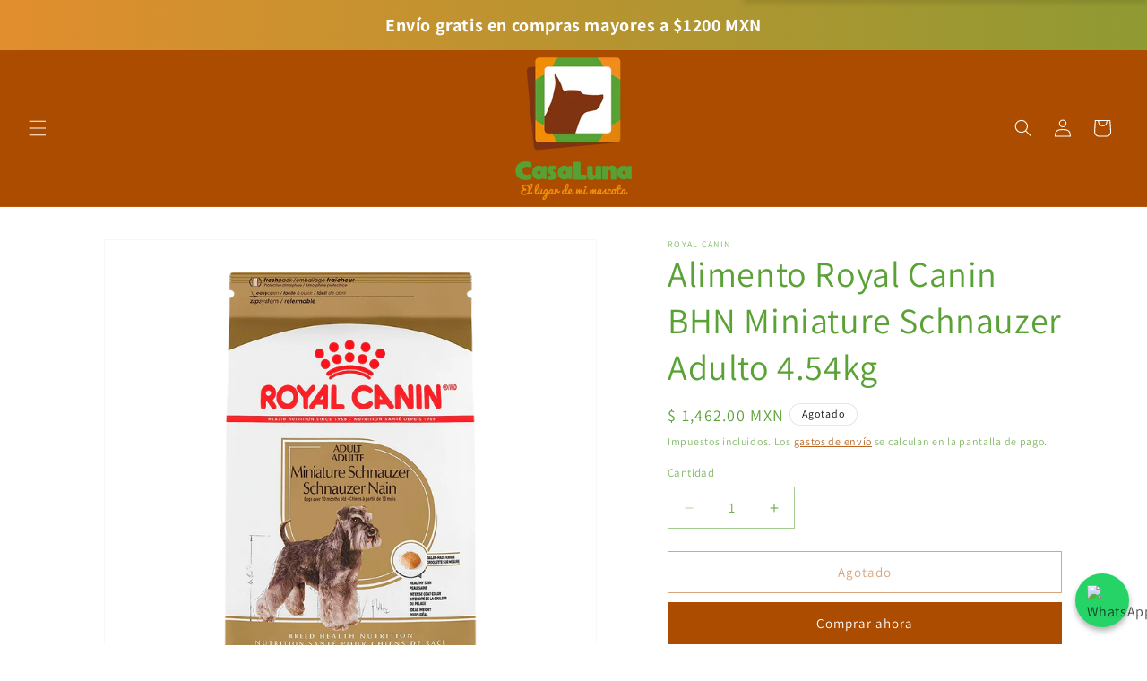

--- FILE ---
content_type: text/html; charset=utf-8
request_url: https://casaluna.com.mx/products/alimento-para-perro-royal-canin-bhn-miniature-schnauzer
body_size: 44177
content:
<!doctype html>
<html class="js" lang="es">
  <head>
    <meta charset="utf-8">
    <meta http-equiv="X-UA-Compatible" content="IE=edge">
    <meta name="viewport" content="width=device-width,initial-scale=1">
    <meta name="theme-color" content="">
    <link rel="canonical" href="https://casaluna.com.mx/products/alimento-para-perro-royal-canin-bhn-miniature-schnauzer"><link rel="icon" type="image/png" href="//casaluna.com.mx/cdn/shop/files/REBRANDING_LOGO_CASA_LUNA_VERTICAL_9f4d2c04-2fe8-4c6d-b852-40ca6ef48a0d.png?crop=center&height=32&v=1745078655&width=32"><link rel="preconnect" href="https://fonts.shopifycdn.com" crossorigin><title>
      Alimento Royal Canin BHN Miniature Schnauzer Adulto 4.54kg
 &ndash; Casa Luna. El lugar de mi mascota.</title>

    
      <meta name="description" content="Piel saludable La piel y el pelaje reflejan el estado de salud del perro y una nutrición adecuada desempeña un papel importante en su mantenimiento. Schnauzer Miniatura Adulto ayuda a promover la función protectora de la piel gracias a un exclusivo complejo de nutrientes y a mantener la piel y el pelaje saludables (EPA">
    

    

<meta property="og:site_name" content="Casa Luna. El lugar de mi mascota.">
<meta property="og:url" content="https://casaluna.com.mx/products/alimento-para-perro-royal-canin-bhn-miniature-schnauzer">
<meta property="og:title" content="Alimento Royal Canin BHN Miniature Schnauzer Adulto 4.54kg">
<meta property="og:type" content="product">
<meta property="og:description" content="Piel saludable La piel y el pelaje reflejan el estado de salud del perro y una nutrición adecuada desempeña un papel importante en su mantenimiento. Schnauzer Miniatura Adulto ayuda a promover la función protectora de la piel gracias a un exclusivo complejo de nutrientes y a mantener la piel y el pelaje saludables (EPA"><meta property="og:image" content="http://casaluna.com.mx/cdn/shop/files/ROYAL-SCHNAUZER-4_55Kg.png?v=1752002891">
  <meta property="og:image:secure_url" content="https://casaluna.com.mx/cdn/shop/files/ROYAL-SCHNAUZER-4_55Kg.png?v=1752002891">
  <meta property="og:image:width" content="1000">
  <meta property="og:image:height" content="1000"><meta property="og:price:amount" content="1,462.00">
  <meta property="og:price:currency" content="MXN"><meta name="twitter:card" content="summary_large_image">
<meta name="twitter:title" content="Alimento Royal Canin BHN Miniature Schnauzer Adulto 4.54kg">
<meta name="twitter:description" content="Piel saludable La piel y el pelaje reflejan el estado de salud del perro y una nutrición adecuada desempeña un papel importante en su mantenimiento. Schnauzer Miniatura Adulto ayuda a promover la función protectora de la piel gracias a un exclusivo complejo de nutrientes y a mantener la piel y el pelaje saludables (EPA">


    <script src="//casaluna.com.mx/cdn/shop/t/95/assets/constants.js?v=132983761750457495441764890995" defer="defer"></script>
    <script src="//casaluna.com.mx/cdn/shop/t/95/assets/pubsub.js?v=25310214064522200911764890995" defer="defer"></script>
    <script src="//casaluna.com.mx/cdn/shop/t/95/assets/global.js?v=184345515105158409801764890995" defer="defer"></script>
    <script src="//casaluna.com.mx/cdn/shop/t/95/assets/details-disclosure.js?v=13653116266235556501764890995" defer="defer"></script>
    <script src="//casaluna.com.mx/cdn/shop/t/95/assets/details-modal.js?v=25581673532751508451764890995" defer="defer"></script>
    <script src="//casaluna.com.mx/cdn/shop/t/95/assets/search-form.js?v=133129549252120666541764890995" defer="defer"></script><script>window.performance && window.performance.mark && window.performance.mark('shopify.content_for_header.start');</script><meta name="google-site-verification" content="hnZf5w3OZdGFEQYHHTMSjdlMFWfEz8uDa4FDovNF-xA">
<meta id="shopify-digital-wallet" name="shopify-digital-wallet" content="/8299275/digital_wallets/dialog">
<link rel="alternate" type="application/json+oembed" href="https://casaluna.com.mx/products/alimento-para-perro-royal-canin-bhn-miniature-schnauzer.oembed">
<script async="async" src="/checkouts/internal/preloads.js?locale=es-MX"></script>
<script id="shopify-features" type="application/json">{"accessToken":"50c82b7e801adcbf233f9fa3d61e78c4","betas":["rich-media-storefront-analytics"],"domain":"casaluna.com.mx","predictiveSearch":true,"shopId":8299275,"locale":"es"}</script>
<script>var Shopify = Shopify || {};
Shopify.shop = "casa-luna-5.myshopify.com";
Shopify.locale = "es";
Shopify.currency = {"active":"MXN","rate":"1.0"};
Shopify.country = "MX";
Shopify.theme = {"name":"Copia de Copia de Copia de Copia de Copia de Co...","id":157205201115,"schema_name":"Dawn","schema_version":"15.3.0","theme_store_id":887,"role":"main"};
Shopify.theme.handle = "null";
Shopify.theme.style = {"id":null,"handle":null};
Shopify.cdnHost = "casaluna.com.mx/cdn";
Shopify.routes = Shopify.routes || {};
Shopify.routes.root = "/";</script>
<script type="module">!function(o){(o.Shopify=o.Shopify||{}).modules=!0}(window);</script>
<script>!function(o){function n(){var o=[];function n(){o.push(Array.prototype.slice.apply(arguments))}return n.q=o,n}var t=o.Shopify=o.Shopify||{};t.loadFeatures=n(),t.autoloadFeatures=n()}(window);</script>
<script id="shop-js-analytics" type="application/json">{"pageType":"product"}</script>
<script defer="defer" async type="module" src="//casaluna.com.mx/cdn/shopifycloud/shop-js/modules/v2/client.init-shop-cart-sync_B5knhve2.es.esm.js"></script>
<script defer="defer" async type="module" src="//casaluna.com.mx/cdn/shopifycloud/shop-js/modules/v2/chunk.common_DUtBTchb.esm.js"></script>
<script type="module">
  await import("//casaluna.com.mx/cdn/shopifycloud/shop-js/modules/v2/client.init-shop-cart-sync_B5knhve2.es.esm.js");
await import("//casaluna.com.mx/cdn/shopifycloud/shop-js/modules/v2/chunk.common_DUtBTchb.esm.js");

  window.Shopify.SignInWithShop?.initShopCartSync?.({"fedCMEnabled":true,"windoidEnabled":true});

</script>
<script>(function() {
  var isLoaded = false;
  function asyncLoad() {
    if (isLoaded) return;
    isLoaded = true;
    var urls = ["https:\/\/s3.amazonaws.com\/conektaapi\/v1.0.0\/js\/conekta_shopify.js?shop=casa-luna-5.myshopify.com","https:\/\/cdn-app.sealsubscriptions.com\/shopify\/public\/js\/sealsubscriptions.js?shop=casa-luna-5.myshopify.com"];
    for (var i = 0; i < urls.length; i++) {
      var s = document.createElement('script');
      s.type = 'text/javascript';
      s.async = true;
      s.src = urls[i];
      var x = document.getElementsByTagName('script')[0];
      x.parentNode.insertBefore(s, x);
    }
  };
  if(window.attachEvent) {
    window.attachEvent('onload', asyncLoad);
  } else {
    window.addEventListener('load', asyncLoad, false);
  }
})();</script>
<script id="__st">var __st={"a":8299275,"offset":-21600,"reqid":"29801f23-6be3-4105-b80e-f066bcfd0be3-1768407151","pageurl":"casaluna.com.mx\/products\/alimento-para-perro-royal-canin-bhn-miniature-schnauzer","u":"b7151e5bdde6","p":"product","rtyp":"product","rid":9181129101};</script>
<script>window.ShopifyPaypalV4VisibilityTracking = true;</script>
<script id="captcha-bootstrap">!function(){'use strict';const t='contact',e='account',n='new_comment',o=[[t,t],['blogs',n],['comments',n],[t,'customer']],c=[[e,'customer_login'],[e,'guest_login'],[e,'recover_customer_password'],[e,'create_customer']],r=t=>t.map((([t,e])=>`form[action*='/${t}']:not([data-nocaptcha='true']) input[name='form_type'][value='${e}']`)).join(','),a=t=>()=>t?[...document.querySelectorAll(t)].map((t=>t.form)):[];function s(){const t=[...o],e=r(t);return a(e)}const i='password',u='form_key',d=['recaptcha-v3-token','g-recaptcha-response','h-captcha-response',i],f=()=>{try{return window.sessionStorage}catch{return}},m='__shopify_v',_=t=>t.elements[u];function p(t,e,n=!1){try{const o=window.sessionStorage,c=JSON.parse(o.getItem(e)),{data:r}=function(t){const{data:e,action:n}=t;return t[m]||n?{data:e,action:n}:{data:t,action:n}}(c);for(const[e,n]of Object.entries(r))t.elements[e]&&(t.elements[e].value=n);n&&o.removeItem(e)}catch(o){console.error('form repopulation failed',{error:o})}}const l='form_type',E='cptcha';function T(t){t.dataset[E]=!0}const w=window,h=w.document,L='Shopify',v='ce_forms',y='captcha';let A=!1;((t,e)=>{const n=(g='f06e6c50-85a8-45c8-87d0-21a2b65856fe',I='https://cdn.shopify.com/shopifycloud/storefront-forms-hcaptcha/ce_storefront_forms_captcha_hcaptcha.v1.5.2.iife.js',D={infoText:'Protegido por hCaptcha',privacyText:'Privacidad',termsText:'Términos'},(t,e,n)=>{const o=w[L][v],c=o.bindForm;if(c)return c(t,g,e,D).then(n);var r;o.q.push([[t,g,e,D],n]),r=I,A||(h.body.append(Object.assign(h.createElement('script'),{id:'captcha-provider',async:!0,src:r})),A=!0)});var g,I,D;w[L]=w[L]||{},w[L][v]=w[L][v]||{},w[L][v].q=[],w[L][y]=w[L][y]||{},w[L][y].protect=function(t,e){n(t,void 0,e),T(t)},Object.freeze(w[L][y]),function(t,e,n,w,h,L){const[v,y,A,g]=function(t,e,n){const i=e?o:[],u=t?c:[],d=[...i,...u],f=r(d),m=r(i),_=r(d.filter((([t,e])=>n.includes(e))));return[a(f),a(m),a(_),s()]}(w,h,L),I=t=>{const e=t.target;return e instanceof HTMLFormElement?e:e&&e.form},D=t=>v().includes(t);t.addEventListener('submit',(t=>{const e=I(t);if(!e)return;const n=D(e)&&!e.dataset.hcaptchaBound&&!e.dataset.recaptchaBound,o=_(e),c=g().includes(e)&&(!o||!o.value);(n||c)&&t.preventDefault(),c&&!n&&(function(t){try{if(!f())return;!function(t){const e=f();if(!e)return;const n=_(t);if(!n)return;const o=n.value;o&&e.removeItem(o)}(t);const e=Array.from(Array(32),(()=>Math.random().toString(36)[2])).join('');!function(t,e){_(t)||t.append(Object.assign(document.createElement('input'),{type:'hidden',name:u})),t.elements[u].value=e}(t,e),function(t,e){const n=f();if(!n)return;const o=[...t.querySelectorAll(`input[type='${i}']`)].map((({name:t})=>t)),c=[...d,...o],r={};for(const[a,s]of new FormData(t).entries())c.includes(a)||(r[a]=s);n.setItem(e,JSON.stringify({[m]:1,action:t.action,data:r}))}(t,e)}catch(e){console.error('failed to persist form',e)}}(e),e.submit())}));const S=(t,e)=>{t&&!t.dataset[E]&&(n(t,e.some((e=>e===t))),T(t))};for(const o of['focusin','change'])t.addEventListener(o,(t=>{const e=I(t);D(e)&&S(e,y())}));const B=e.get('form_key'),M=e.get(l),P=B&&M;t.addEventListener('DOMContentLoaded',(()=>{const t=y();if(P)for(const e of t)e.elements[l].value===M&&p(e,B);[...new Set([...A(),...v().filter((t=>'true'===t.dataset.shopifyCaptcha))])].forEach((e=>S(e,t)))}))}(h,new URLSearchParams(w.location.search),n,t,e,['guest_login'])})(!0,!0)}();</script>
<script integrity="sha256-4kQ18oKyAcykRKYeNunJcIwy7WH5gtpwJnB7kiuLZ1E=" data-source-attribution="shopify.loadfeatures" defer="defer" src="//casaluna.com.mx/cdn/shopifycloud/storefront/assets/storefront/load_feature-a0a9edcb.js" crossorigin="anonymous"></script>
<script data-source-attribution="shopify.dynamic_checkout.dynamic.init">var Shopify=Shopify||{};Shopify.PaymentButton=Shopify.PaymentButton||{isStorefrontPortableWallets:!0,init:function(){window.Shopify.PaymentButton.init=function(){};var t=document.createElement("script");t.src="https://casaluna.com.mx/cdn/shopifycloud/portable-wallets/latest/portable-wallets.es.js",t.type="module",document.head.appendChild(t)}};
</script>
<script data-source-attribution="shopify.dynamic_checkout.buyer_consent">
  function portableWalletsHideBuyerConsent(e){var t=document.getElementById("shopify-buyer-consent"),n=document.getElementById("shopify-subscription-policy-button");t&&n&&(t.classList.add("hidden"),t.setAttribute("aria-hidden","true"),n.removeEventListener("click",e))}function portableWalletsShowBuyerConsent(e){var t=document.getElementById("shopify-buyer-consent"),n=document.getElementById("shopify-subscription-policy-button");t&&n&&(t.classList.remove("hidden"),t.removeAttribute("aria-hidden"),n.addEventListener("click",e))}window.Shopify?.PaymentButton&&(window.Shopify.PaymentButton.hideBuyerConsent=portableWalletsHideBuyerConsent,window.Shopify.PaymentButton.showBuyerConsent=portableWalletsShowBuyerConsent);
</script>
<script>
  function portableWalletsCleanup(e){e&&e.src&&console.error("Failed to load portable wallets script "+e.src);var t=document.querySelectorAll("shopify-accelerated-checkout .shopify-payment-button__skeleton, shopify-accelerated-checkout-cart .wallet-cart-button__skeleton"),e=document.getElementById("shopify-buyer-consent");for(let e=0;e<t.length;e++)t[e].remove();e&&e.remove()}function portableWalletsNotLoadedAsModule(e){e instanceof ErrorEvent&&"string"==typeof e.message&&e.message.includes("import.meta")&&"string"==typeof e.filename&&e.filename.includes("portable-wallets")&&(window.removeEventListener("error",portableWalletsNotLoadedAsModule),window.Shopify.PaymentButton.failedToLoad=e,"loading"===document.readyState?document.addEventListener("DOMContentLoaded",window.Shopify.PaymentButton.init):window.Shopify.PaymentButton.init())}window.addEventListener("error",portableWalletsNotLoadedAsModule);
</script>

<script type="module" src="https://casaluna.com.mx/cdn/shopifycloud/portable-wallets/latest/portable-wallets.es.js" onError="portableWalletsCleanup(this)" crossorigin="anonymous"></script>
<script nomodule>
  document.addEventListener("DOMContentLoaded", portableWalletsCleanup);
</script>

<link id="shopify-accelerated-checkout-styles" rel="stylesheet" media="screen" href="https://casaluna.com.mx/cdn/shopifycloud/portable-wallets/latest/accelerated-checkout-backwards-compat.css" crossorigin="anonymous">
<style id="shopify-accelerated-checkout-cart">
        #shopify-buyer-consent {
  margin-top: 1em;
  display: inline-block;
  width: 100%;
}

#shopify-buyer-consent.hidden {
  display: none;
}

#shopify-subscription-policy-button {
  background: none;
  border: none;
  padding: 0;
  text-decoration: underline;
  font-size: inherit;
  cursor: pointer;
}

#shopify-subscription-policy-button::before {
  box-shadow: none;
}

      </style>
<script id="sections-script" data-sections="header" defer="defer" src="//casaluna.com.mx/cdn/shop/t/95/compiled_assets/scripts.js?12332"></script>
<script>window.performance && window.performance.mark && window.performance.mark('shopify.content_for_header.end');</script>


    <style data-shopify>
      @font-face {
  font-family: Assistant;
  font-weight: 400;
  font-style: normal;
  font-display: swap;
  src: url("//casaluna.com.mx/cdn/fonts/assistant/assistant_n4.9120912a469cad1cc292572851508ca49d12e768.woff2") format("woff2"),
       url("//casaluna.com.mx/cdn/fonts/assistant/assistant_n4.6e9875ce64e0fefcd3f4446b7ec9036b3ddd2985.woff") format("woff");
}

      @font-face {
  font-family: Assistant;
  font-weight: 700;
  font-style: normal;
  font-display: swap;
  src: url("//casaluna.com.mx/cdn/fonts/assistant/assistant_n7.bf44452348ec8b8efa3aa3068825305886b1c83c.woff2") format("woff2"),
       url("//casaluna.com.mx/cdn/fonts/assistant/assistant_n7.0c887fee83f6b3bda822f1150b912c72da0f7b64.woff") format("woff");
}

      
      
      @font-face {
  font-family: Assistant;
  font-weight: 400;
  font-style: normal;
  font-display: swap;
  src: url("//casaluna.com.mx/cdn/fonts/assistant/assistant_n4.9120912a469cad1cc292572851508ca49d12e768.woff2") format("woff2"),
       url("//casaluna.com.mx/cdn/fonts/assistant/assistant_n4.6e9875ce64e0fefcd3f4446b7ec9036b3ddd2985.woff") format("woff");
}


      
        :root,
        .color-scheme-1 {
          --color-background: 255,255,255;
        
          --gradient-background: #ffffff;
        

        

        --color-foreground: 18,18,18;
        --color-background-contrast: 191,191,191;
        --color-shadow: 255,255,255;
        --color-button: 18,18,18;
        --color-button-text: 255,255,255;
        --color-secondary-button: 255,255,255;
        --color-secondary-button-text: 18,18,18;
        --color-link: 18,18,18;
        --color-badge-foreground: 18,18,18;
        --color-badge-background: 255,255,255;
        --color-badge-border: 18,18,18;
        --payment-terms-background-color: rgb(255 255 255);
      }
      
        
        .color-scheme-2 {
          --color-background: 171,76,0;
        
          --gradient-background: #ab4c00;
        

        

        --color-foreground: 255,255,255;
        --color-background-contrast: 43,19,0;
        --color-shadow: 18,18,18;
        --color-button: 18,18,18;
        --color-button-text: 243,243,243;
        --color-secondary-button: 171,76,0;
        --color-secondary-button-text: 18,18,18;
        --color-link: 18,18,18;
        --color-badge-foreground: 255,255,255;
        --color-badge-background: 171,76,0;
        --color-badge-border: 255,255,255;
        --payment-terms-background-color: rgb(171 76 0);
      }
      
        
        .color-scheme-3 {
          --color-background: 253,138,44;
        
          --gradient-background: #fd8a2c;
        

        

        --color-foreground: 255,255,255;
        --color-background-contrast: 168,76,2;
        --color-shadow: 18,18,18;
        --color-button: 255,255,255;
        --color-button-text: 0,0,0;
        --color-secondary-button: 253,138,44;
        --color-secondary-button-text: 255,255,255;
        --color-link: 255,255,255;
        --color-badge-foreground: 255,255,255;
        --color-badge-background: 253,138,44;
        --color-badge-border: 255,255,255;
        --payment-terms-background-color: rgb(253 138 44);
      }
      
        
        .color-scheme-4 {
          --color-background: 18,18,18;
        
          --gradient-background: #121212;
        

        

        --color-foreground: 255,255,255;
        --color-background-contrast: 146,146,146;
        --color-shadow: 18,18,18;
        --color-button: 255,255,255;
        --color-button-text: 18,18,18;
        --color-secondary-button: 18,18,18;
        --color-secondary-button-text: 255,255,255;
        --color-link: 255,255,255;
        --color-badge-foreground: 255,255,255;
        --color-badge-background: 18,18,18;
        --color-badge-border: 255,255,255;
        --payment-terms-background-color: rgb(18 18 18);
      }
      
        
        .color-scheme-5 {
          --color-background: 255,255,255;
        
          --gradient-background: #ffffff;
        

        

        --color-foreground: 90,162,54;
        --color-background-contrast: 191,191,191;
        --color-shadow: 90,162,54;
        --color-button: 171,76,0;
        --color-button-text: 255,255,255;
        --color-secondary-button: 255,255,255;
        --color-secondary-button-text: 171,76,0;
        --color-link: 171,76,0;
        --color-badge-foreground: 90,162,54;
        --color-badge-background: 255,255,255;
        --color-badge-border: 90,162,54;
        --payment-terms-background-color: rgb(255 255 255);
      }
      
        
        .color-scheme-d2120248-30b9-42d4-8531-474217343aba {
          --color-background: 223,37,37;
        
          --gradient-background: #df2525;
        

        

        --color-foreground: 255,254,254;
        --color-background-contrast: 116,17,17;
        --color-shadow: 255,255,255;
        --color-button: 255,0,0;
        --color-button-text: 255,255,255;
        --color-secondary-button: 223,37,37;
        --color-secondary-button-text: 18,18,18;
        --color-link: 18,18,18;
        --color-badge-foreground: 255,254,254;
        --color-badge-background: 223,37,37;
        --color-badge-border: 255,254,254;
        --payment-terms-background-color: rgb(223 37 37);
      }
      
        
        .color-scheme-df7f2cbe-951b-4f5e-aa2e-72e74b92c8f4 {
          --color-background: 90,162,54;
        
          --gradient-background: #5aa236;
        

        

        --color-foreground: 255,255,255;
        --color-background-contrast: 37,66,22;
        --color-shadow: 255,255,255;
        --color-button: 171,76,0;
        --color-button-text: 255,255,255;
        --color-secondary-button: 90,162,54;
        --color-secondary-button-text: 171,76,0;
        --color-link: 171,76,0;
        --color-badge-foreground: 255,255,255;
        --color-badge-background: 90,162,54;
        --color-badge-border: 255,255,255;
        --payment-terms-background-color: rgb(90 162 54);
      }
      
        
        .color-scheme-6652689b-72d6-445b-aef6-e9000bd3b8f8 {
          --color-background: 234,84,98;
        
          --gradient-background: #ea5462;
        

        

        --color-foreground: 18,18,18;
        --color-background-contrast: 170,21,35;
        --color-shadow: 236,100,31;
        --color-button: 99,31,92;
        --color-button-text: 32,180,180;
        --color-secondary-button: 234,84,98;
        --color-secondary-button-text: 99,31,92;
        --color-link: 99,31,92;
        --color-badge-foreground: 18,18,18;
        --color-badge-background: 234,84,98;
        --color-badge-border: 18,18,18;
        --payment-terms-background-color: rgb(234 84 98);
      }
      
        
        .color-scheme-9fea8650-5336-4d47-b120-e048a88571e1 {
          --color-background: 250,182,18;
        
          --gradient-background: linear-gradient(57deg, rgba(234, 75, 148, 1) 8%, rgba(247, 144, 33, 1) 47%, rgba(150, 42, 120, 1) 83%);
        

        

        --color-foreground: 255,255,255;
        --color-background-contrast: 138,98,3;
        --color-shadow: 253,138,44;
        --color-button: 32,180,180;
        --color-button-text: 255,255,255;
        --color-secondary-button: 250,182,18;
        --color-secondary-button-text: 32,180,180;
        --color-link: 32,180,180;
        --color-badge-foreground: 255,255,255;
        --color-badge-background: 250,182,18;
        --color-badge-border: 255,255,255;
        --payment-terms-background-color: rgb(250 182 18);
      }
      
        
        .color-scheme-f9bee9f0-71dc-4084-86fa-f71718463c46 {
          --color-background: 255,255,255;
        
          --gradient-background: linear-gradient(127deg, rgba(234, 84, 98, 1) 11%, rgba(99, 31, 92, 1) 81%);
        

        

        --color-foreground: 255,255,255;
        --color-background-contrast: 191,191,191;
        --color-shadow: 255,255,255;
        --color-button: 18,18,18;
        --color-button-text: 255,255,255;
        --color-secondary-button: 255,255,255;
        --color-secondary-button-text: 18,18,18;
        --color-link: 18,18,18;
        --color-badge-foreground: 255,255,255;
        --color-badge-background: 255,255,255;
        --color-badge-border: 255,255,255;
        --payment-terms-background-color: rgb(255 255 255);
      }
      
        
        .color-scheme-fb24d890-d6e0-4787-a28c-59e6928d7881 {
          --color-background: 255,255,255;
        
          --gradient-background: linear-gradient(46deg, rgba(234, 84, 98, 1) 13%, rgba(32, 180, 180, 1) 92%);
        

        

        --color-foreground: 18,18,18;
        --color-background-contrast: 191,191,191;
        --color-shadow: 255,255,255;
        --color-button: 18,18,18;
        --color-button-text: 255,255,255;
        --color-secondary-button: 255,255,255;
        --color-secondary-button-text: 18,18,18;
        --color-link: 18,18,18;
        --color-badge-foreground: 18,18,18;
        --color-badge-background: 255,255,255;
        --color-badge-border: 18,18,18;
        --payment-terms-background-color: rgb(255 255 255);
      }
      
        
        .color-scheme-336850ed-b461-47d7-a504-d4c138683cdf {
          --color-background: 255,255,255;
        
          --gradient-background: linear-gradient(46deg, rgba(93, 22, 70, 1) 10%, rgba(236, 104, 7, 1) 53.237%, rgba(150, 42, 120, 1) 92%);
        

        

        --color-foreground: 255,255,255;
        --color-background-contrast: 191,191,191;
        --color-shadow: 255,255,255;
        --color-button: 255,255,255;
        --color-button-text: 18,18,18;
        --color-secondary-button: 255,255,255;
        --color-secondary-button-text: 18,18,18;
        --color-link: 18,18,18;
        --color-badge-foreground: 255,255,255;
        --color-badge-background: 255,255,255;
        --color-badge-border: 255,255,255;
        --payment-terms-background-color: rgb(255 255 255);
      }
      
        
        .color-scheme-849a6d60-ad48-439b-99b0-66b0619878f7 {
          --color-background: 255,255,255;
        
          --gradient-background: linear-gradient(127deg, rgba(93, 22, 70, 1) 10%, rgba(236, 104, 7, 1) 50%, rgba(150, 42, 120, 1) 90%);
        

        

        --color-foreground: 18,18,18;
        --color-background-contrast: 191,191,191;
        --color-shadow: 255,255,255;
        --color-button: 255,255,255;
        --color-button-text: 255,255,255;
        --color-secondary-button: 255,255,255;
        --color-secondary-button-text: 255,255,255;
        --color-link: 255,255,255;
        --color-badge-foreground: 18,18,18;
        --color-badge-background: 255,255,255;
        --color-badge-border: 18,18,18;
        --payment-terms-background-color: rgb(255 255 255);
      }
      

      body, .color-scheme-1, .color-scheme-2, .color-scheme-3, .color-scheme-4, .color-scheme-5, .color-scheme-d2120248-30b9-42d4-8531-474217343aba, .color-scheme-df7f2cbe-951b-4f5e-aa2e-72e74b92c8f4, .color-scheme-6652689b-72d6-445b-aef6-e9000bd3b8f8, .color-scheme-9fea8650-5336-4d47-b120-e048a88571e1, .color-scheme-f9bee9f0-71dc-4084-86fa-f71718463c46, .color-scheme-fb24d890-d6e0-4787-a28c-59e6928d7881, .color-scheme-336850ed-b461-47d7-a504-d4c138683cdf, .color-scheme-849a6d60-ad48-439b-99b0-66b0619878f7 {
        color: rgba(var(--color-foreground), 0.75);
        background-color: rgb(var(--color-background));
      }

      :root {
        --font-body-family: Assistant, sans-serif;
        --font-body-style: normal;
        --font-body-weight: 400;
        --font-body-weight-bold: 700;

        --font-heading-family: Assistant, sans-serif;
        --font-heading-style: normal;
        --font-heading-weight: 400;

        --font-body-scale: 1.0;
        --font-heading-scale: 1.0;

        --media-padding: px;
        --media-border-opacity: 0.05;
        --media-border-width: 1px;
        --media-radius: 0px;
        --media-shadow-opacity: 0.0;
        --media-shadow-horizontal-offset: 0px;
        --media-shadow-vertical-offset: 4px;
        --media-shadow-blur-radius: 5px;
        --media-shadow-visible: 0;

        --page-width: 120rem;
        --page-width-margin: 0rem;

        --product-card-image-padding: 0.0rem;
        --product-card-corner-radius: 0.0rem;
        --product-card-text-alignment: center;
        --product-card-border-width: 0.0rem;
        --product-card-border-opacity: 0.1;
        --product-card-shadow-opacity: 0.0;
        --product-card-shadow-visible: 0;
        --product-card-shadow-horizontal-offset: 0.0rem;
        --product-card-shadow-vertical-offset: 0.4rem;
        --product-card-shadow-blur-radius: 0.5rem;

        --collection-card-image-padding: 0.0rem;
        --collection-card-corner-radius: 0.0rem;
        --collection-card-text-alignment: left;
        --collection-card-border-width: 0.0rem;
        --collection-card-border-opacity: 0.1;
        --collection-card-shadow-opacity: 0.0;
        --collection-card-shadow-visible: 0;
        --collection-card-shadow-horizontal-offset: 0.0rem;
        --collection-card-shadow-vertical-offset: 0.4rem;
        --collection-card-shadow-blur-radius: 0.5rem;

        --blog-card-image-padding: 0.0rem;
        --blog-card-corner-radius: 0.0rem;
        --blog-card-text-alignment: left;
        --blog-card-border-width: 0.0rem;
        --blog-card-border-opacity: 0.1;
        --blog-card-shadow-opacity: 0.0;
        --blog-card-shadow-visible: 0;
        --blog-card-shadow-horizontal-offset: 0.0rem;
        --blog-card-shadow-vertical-offset: 0.4rem;
        --blog-card-shadow-blur-radius: 0.5rem;

        --badge-corner-radius: 4.0rem;

        --popup-border-width: 1px;
        --popup-border-opacity: 0.1;
        --popup-corner-radius: 0px;
        --popup-shadow-opacity: 0.05;
        --popup-shadow-horizontal-offset: 0px;
        --popup-shadow-vertical-offset: 4px;
        --popup-shadow-blur-radius: 5px;

        --drawer-border-width: 1px;
        --drawer-border-opacity: 0.1;
        --drawer-shadow-opacity: 0.0;
        --drawer-shadow-horizontal-offset: 0px;
        --drawer-shadow-vertical-offset: 4px;
        --drawer-shadow-blur-radius: 5px;

        --spacing-sections-desktop: 0px;
        --spacing-sections-mobile: 0px;

        --grid-desktop-vertical-spacing: 8px;
        --grid-desktop-horizontal-spacing: 8px;
        --grid-mobile-vertical-spacing: 4px;
        --grid-mobile-horizontal-spacing: 4px;

        --text-boxes-border-opacity: 0.1;
        --text-boxes-border-width: 0px;
        --text-boxes-radius: 0px;
        --text-boxes-shadow-opacity: 0.0;
        --text-boxes-shadow-visible: 0;
        --text-boxes-shadow-horizontal-offset: 0px;
        --text-boxes-shadow-vertical-offset: 4px;
        --text-boxes-shadow-blur-radius: 5px;

        --buttons-radius: 0px;
        --buttons-radius-outset: 0px;
        --buttons-border-width: 1px;
        --buttons-border-opacity: 1.0;
        --buttons-shadow-opacity: 0.0;
        --buttons-shadow-visible: 0;
        --buttons-shadow-horizontal-offset: 0px;
        --buttons-shadow-vertical-offset: 4px;
        --buttons-shadow-blur-radius: 5px;
        --buttons-border-offset: 0px;

        --inputs-radius: 0px;
        --inputs-border-width: 1px;
        --inputs-border-opacity: 0.55;
        --inputs-shadow-opacity: 0.0;
        --inputs-shadow-horizontal-offset: 0px;
        --inputs-margin-offset: 0px;
        --inputs-shadow-vertical-offset: 4px;
        --inputs-shadow-blur-radius: 5px;
        --inputs-radius-outset: 0px;

        --variant-pills-radius: 40px;
        --variant-pills-border-width: 1px;
        --variant-pills-border-opacity: 0.55;
        --variant-pills-shadow-opacity: 0.0;
        --variant-pills-shadow-horizontal-offset: 0px;
        --variant-pills-shadow-vertical-offset: 4px;
        --variant-pills-shadow-blur-radius: 5px;
      }

      *,
      *::before,
      *::after {
        box-sizing: inherit;
      }

      html {
        box-sizing: border-box;
        font-size: calc(var(--font-body-scale) * 62.5%);
        height: 100%;
      }

      body {
        display: grid;
        grid-template-rows: auto auto 1fr auto;
        grid-template-columns: 100%;
        min-height: 100%;
        margin: 0;
        font-size: 1.5rem;
        letter-spacing: 0.06rem;
        line-height: calc(1 + 0.8 / var(--font-body-scale));
        font-family: var(--font-body-family);
        font-style: var(--font-body-style);
        font-weight: var(--font-body-weight);
      }

      @media screen and (min-width: 750px) {
        body {
          font-size: 1.6rem;
        }
      }
    </style>

    <link href="//casaluna.com.mx/cdn/shop/t/95/assets/base.css?v=85627353583978572781764890995" rel="stylesheet" type="text/css" media="all" />
    <link rel="stylesheet" href="//casaluna.com.mx/cdn/shop/t/95/assets/component-cart-items.css?v=123238115697927560811764890995" media="print" onload="this.media='all'">
      <link rel="preload" as="font" href="//casaluna.com.mx/cdn/fonts/assistant/assistant_n4.9120912a469cad1cc292572851508ca49d12e768.woff2" type="font/woff2" crossorigin>
      

      <link rel="preload" as="font" href="//casaluna.com.mx/cdn/fonts/assistant/assistant_n4.9120912a469cad1cc292572851508ca49d12e768.woff2" type="font/woff2" crossorigin>
      
<link
        rel="stylesheet"
        href="//casaluna.com.mx/cdn/shop/t/95/assets/component-predictive-search.css?v=118923337488134913561764890995"
        media="print"
        onload="this.media='all'"
      ><script>
      if (Shopify.designMode) {
        document.documentElement.classList.add('shopify-design-mode');
      }
    </script>
  <!-- Google tag (gtag.js) -->
<script async src="https://www.googletagmanager.com/gtag/js?id=G-L84TKR5PGD"></script>
<script>
  window.dataLayer = window.dataLayer || [];
  function gtag(){dataLayer.push(arguments);}
  gtag('js', new Date());

  gtag('config', 'G-L84TKR5PGD');
</script>
  <!-- BEGIN app block: shopify://apps/variant-image-wizard-swatch/blocks/app-embed/66205c03-f474-4e2c-b275-0a2806eeac16 -->

<script>
  if (typeof __productWizRio !== 'undefined') {
    throw new Error('Rio code has already been instantiated!');
  }
  var __productWizRioProduct = {"id":9181129101,"title":"Alimento Royal Canin BHN Miniature Schnauzer Adulto 4.54kg","handle":"alimento-para-perro-royal-canin-bhn-miniature-schnauzer","description":"\u003cdiv class=\"rc-template__benefit-item rc-margin-x--none rc-padding-bottom--md--desktop rc-padding-bottom--md--mobile rc-padding-x--sm--desktop\" data-mce-fragment=\"1\"\u003e\n\u003cdiv class=\"rc-padding-x--none--mobile\" data-mce-fragment=\"1\"\u003e\n\u003ch3 class=\"rc-delta rc-margin-y--none rc-padding-bottom--sm--mobile rc-padding-bottom--xs--desktop\" data-mce-fragment=\"1\"\u003ePiel saludable\u003c\/h3\u003e\n\u003cp class=\"rc-margin-y--none\" data-mce-fragment=\"1\"\u003eLa piel y el pelaje reflejan el estado de salud del perro y una nutrición adecuada desempeña un papel importante en su mantenimiento. Schnauzer Miniatura Adulto ayuda a promover la función protectora de la piel gracias a un exclusivo complejo de nutrientes y a mantener la piel y el pelaje saludables (EPA, DHA y vitamina A).\u003c\/p\u003e\n\u003c\/div\u003e\n\u003c\/div\u003e\n\u003cdiv class=\"rc-template__benefit-item rc-margin-x--none rc-padding-bottom--md--desktop rc-padding-bottom--md--mobile rc-padding-x--sm--desktop\" data-mce-fragment=\"1\"\u003e\n\u003cdiv class=\"rc-padding-x--none--mobile\" data-mce-fragment=\"1\"\u003e\n\u003ch3 class=\"rc-delta rc-margin-y--none rc-padding-bottom--sm--mobile rc-padding-bottom--xs--desktop\" data-mce-fragment=\"1\"\u003eColor intenso del pelaje\u003c\/h3\u003e\n\u003cp class=\"rc-margin-y--none\" data-mce-fragment=\"1\"\u003eEl Schnauzer Miniatura tiene un color de pelaje muy intenso y la nutrición puede desempeñar un papel vital en el mantenimiento de esta intensidad. Schnauzer Miniatura Adulto contiene niveles adaptados de aminoácidos específicos para ayudar a mantener el color natural del pelaje.\u003c\/p\u003e\n\u003c\/div\u003e\n\u003c\/div\u003e\n\u003cdiv class=\"rc-template__benefit-item rc-margin-x--none rc-padding-bottom--md--desktop rc-padding-bottom--md--mobile rc-padding-x--sm--desktop\" data-mce-fragment=\"1\"\u003e\n\u003cdiv class=\"rc-padding-x--none--mobile\" data-mce-fragment=\"1\"\u003e\n\u003ch3 class=\"rc-delta rc-margin-y--none rc-padding-bottom--sm--mobile rc-padding-bottom--xs--desktop\" data-mce-fragment=\"1\"\u003ePeso ideal\u003c\/h3\u003e\n\u003cp class=\"rc-margin-y--none\" data-mce-fragment=\"1\"\u003eEl aumento excesivo de peso puede afectar a la salud del Schnauzer Miniatura. Una alimentación adecuadamente balanceada es necesaria para su salud. Esta fórmula ayuda a mantener el peso ideal del Schnauzer Miniatura.\u003c\/p\u003e\n\u003c\/div\u003e\n\u003c\/div\u003e\n\u003cdiv class=\"rc-template__benefit-item rc-margin-x--none rc-padding-bottom--md--desktop rc-padding-bottom--md--mobile rc-padding-x--sm--desktop\" data-mce-fragment=\"1\"\u003e\n\u003cdiv class=\"rc-padding-x--none--mobile\" data-mce-fragment=\"1\"\u003e\n\u003ch3 class=\"rc-delta rc-margin-y--none rc-padding-bottom--sm--mobile rc-padding-bottom--xs--desktop\" data-mce-fragment=\"1\"\u003eDiseño exclusivo de la croqueta\u003c\/h3\u003e\n\u003cp class=\"rc-margin-y--none\" data-mce-fragment=\"1\"\u003eEl Schnauzer Miniatura tiene un hocico moderadamente desafilado y una mordida de tijera. Las croquetas de la fórmula Schnauzer Miniatura adulto han sido diseñadas para facilitar la prensión y la masticación en el Schnauzer Miniatura.\u003c\/p\u003e\n\u003ch2 class=\"rc-margin-y--none\" data-mce-fragment=\"1\"\u003e\u003cstrong\u003eIngredientes:\u003c\/strong\u003e\u003c\/h2\u003e\n\u003cp class=\"rc-margin-y--none\" data-mce-fragment=\"1\"\u003e\u003cspan\u003eArroz cervecero, arroz integral, sémola de avena, harina de gluten de maíz, gluten de trigo, harina de pollo, grasa de pollo, saborizante natural (cerdo, ave y leche de vaca), raíz de achicoria deshidratada, sal, aceite de pescado, silicoaluminato sódico, sulfato de calcio, cloruro de potasio, carbonato de calcio, aceite vegetal, cáscaras de semillas de plántago psyllium, citrato de potasio, L-lisina, fructooligosacáridos, tripolifosfato de sodio, vitaminas [acetato DL-alfa-tocoferol (fuente de vitamina E), suplemento de niacina, L-ascorbil-2-polifosfato (fuente de vitamina C), D-pantotenato de calcio, biotina, clorhidrato de piridoxina (vitamina B6), suplemento de riboflavina, mononitrato de tiamina (vitamina B1), acetato de vitamina A, ácido fólico, suplemento de vitamina B12, suplemento de vitamina D3], DL-metionina, L-tirosina, fosfato de monocalcio, cloruro de colina, óxido de magnesio, oligoelementos [proteinato de zinc, óxido de zinc, sulfato ferroso, proteinato de manganeso, óxido de manganeso, sulfato de cobre, yodato de calcio, selenito de sodio, proteinato de cobre], taurina, clorhidrato de glucosamina, GLA aceite de cártamo, extracto de cempasúchil (Tagetes erecta L.), extracto de té verde, L-carnitina, sulfato de condroitina, extracto de romero, conservado con mezcla de tocoferoles y ácido cítrico.\u003c\/span\u003e\u003cbr\u003e\u003cbr\u003e\u003cspan\u003eAnálisis garantizado: Proteína Cruda (Mín.): 23.0%, Grasa Cruda (Mín.): 10.0%, Fibra Cruda (Máx.): 3.7%, Humedad (Máx.): 10.0%, Ácido Eicosapentaenoico (EPA) (Mín.): 0.13%, Ácido Docosahexaenoico (DHA) (Mín.): 0.05%, Vitamina A (Mín.): 18900 UI\/kg, Glucosamina* (Mín.): 371 mg\/kg, Sulfato de condroitina* (Mín.): 4 mg\/kg. *No reconocido como un nutriente esencial en el perfil de nutrientes de alimentos para perros de la AAFCO. Contenido calórico: Este alimento contiene 3474 kilocalorías de energía metabolizable (EM) por kilogramo o 309 kilocalorías EM por taza de alimento dada (calculada).\u003c\/span\u003e\u003cbr\u003e\u003cbr\u003e\u003cspan\u003eAlmacene este producto en un lugar fresco y seco.\u003c\/span\u003e\u003c\/p\u003e\n\u003c\/div\u003e\n\u003c\/div\u003e","published_at":"2024-03-23T13:17:04-06:00","created_at":"2017-02-24T15:13:57-06:00","vendor":"Royal Canin","type":"Alimento para perros","tags":["Alimento para perro","alimento royal canin","alimento_para_perro","alimento_para_perros","alimento_seco","alimento_seco_perro","ASMP","BF15C","camin","canin","Etapa_Adulto","id 31","mantenimiento","Marca_Royal Canin","movie25","NO_","no_sale","no_venta","Perros","royal","royal canin","royalcanin","SALE20","stard20"],"price":146200,"price_min":146200,"price_max":146200,"available":false,"price_varies":false,"compare_at_price":null,"compare_at_price_min":0,"compare_at_price_max":0,"compare_at_price_varies":false,"variants":[{"id":37798048399557,"title":"Default Title","option1":"Default Title","option2":null,"option3":null,"sku":"453308","requires_shipping":true,"taxable":true,"featured_image":null,"available":false,"name":"Alimento Royal Canin BHN Miniature Schnauzer Adulto 4.54kg","public_title":null,"options":["Default Title"],"price":146200,"weight":4540,"compare_at_price":null,"inventory_quantity":0,"inventory_management":"shopify","inventory_policy":"deny","barcode":"03011145332","requires_selling_plan":false,"selling_plan_allocations":[]}],"images":["\/\/casaluna.com.mx\/cdn\/shop\/files\/ROYAL-SCHNAUZER-4_55Kg.png?v=1752002891","\/\/casaluna.com.mx\/cdn\/shop\/files\/104821-1.jpg?v=1754781892","\/\/casaluna.com.mx\/cdn\/shop\/files\/104821-3.jpg?v=1754781895","\/\/casaluna.com.mx\/cdn\/shop\/files\/104821-4.jpg?v=1754781910","\/\/casaluna.com.mx\/cdn\/shop\/files\/104821-5.jpg?v=1754781913"],"featured_image":"\/\/casaluna.com.mx\/cdn\/shop\/files\/ROYAL-SCHNAUZER-4_55Kg.png?v=1752002891","options":["Title"],"media":[{"alt":null,"id":32457922838747,"position":1,"preview_image":{"aspect_ratio":1.0,"height":1000,"width":1000,"src":"\/\/casaluna.com.mx\/cdn\/shop\/files\/ROYAL-SCHNAUZER-4_55Kg.png?v=1752002891"},"aspect_ratio":1.0,"height":1000,"media_type":"image","src":"\/\/casaluna.com.mx\/cdn\/shop\/files\/ROYAL-SCHNAUZER-4_55Kg.png?v=1752002891","width":1000},{"alt":null,"id":37748168753371,"position":2,"preview_image":{"aspect_ratio":1.0,"height":1200,"width":1200,"src":"\/\/casaluna.com.mx\/cdn\/shop\/files\/104821-1.jpg?v=1754781892"},"aspect_ratio":1.0,"height":1200,"media_type":"image","src":"\/\/casaluna.com.mx\/cdn\/shop\/files\/104821-1.jpg?v=1754781892","width":1200},{"alt":null,"id":37748169507035,"position":3,"preview_image":{"aspect_ratio":1.0,"height":1200,"width":1200,"src":"\/\/casaluna.com.mx\/cdn\/shop\/files\/104821-3.jpg?v=1754781895"},"aspect_ratio":1.0,"height":1200,"media_type":"image","src":"\/\/casaluna.com.mx\/cdn\/shop\/files\/104821-3.jpg?v=1754781895","width":1200},{"alt":null,"id":37748171505883,"position":4,"preview_image":{"aspect_ratio":1.0,"height":1200,"width":1200,"src":"\/\/casaluna.com.mx\/cdn\/shop\/files\/104821-4.jpg?v=1754781910"},"aspect_ratio":1.0,"height":1200,"media_type":"image","src":"\/\/casaluna.com.mx\/cdn\/shop\/files\/104821-4.jpg?v=1754781910","width":1200},{"alt":null,"id":37748171866331,"position":5,"preview_image":{"aspect_ratio":1.0,"height":1200,"width":1200,"src":"\/\/casaluna.com.mx\/cdn\/shop\/files\/104821-5.jpg?v=1754781913"},"aspect_ratio":1.0,"height":1200,"media_type":"image","src":"\/\/casaluna.com.mx\/cdn\/shop\/files\/104821-5.jpg?v=1754781913","width":1200}],"requires_selling_plan":false,"selling_plan_groups":[],"content":"\u003cdiv class=\"rc-template__benefit-item rc-margin-x--none rc-padding-bottom--md--desktop rc-padding-bottom--md--mobile rc-padding-x--sm--desktop\" data-mce-fragment=\"1\"\u003e\n\u003cdiv class=\"rc-padding-x--none--mobile\" data-mce-fragment=\"1\"\u003e\n\u003ch3 class=\"rc-delta rc-margin-y--none rc-padding-bottom--sm--mobile rc-padding-bottom--xs--desktop\" data-mce-fragment=\"1\"\u003ePiel saludable\u003c\/h3\u003e\n\u003cp class=\"rc-margin-y--none\" data-mce-fragment=\"1\"\u003eLa piel y el pelaje reflejan el estado de salud del perro y una nutrición adecuada desempeña un papel importante en su mantenimiento. Schnauzer Miniatura Adulto ayuda a promover la función protectora de la piel gracias a un exclusivo complejo de nutrientes y a mantener la piel y el pelaje saludables (EPA, DHA y vitamina A).\u003c\/p\u003e\n\u003c\/div\u003e\n\u003c\/div\u003e\n\u003cdiv class=\"rc-template__benefit-item rc-margin-x--none rc-padding-bottom--md--desktop rc-padding-bottom--md--mobile rc-padding-x--sm--desktop\" data-mce-fragment=\"1\"\u003e\n\u003cdiv class=\"rc-padding-x--none--mobile\" data-mce-fragment=\"1\"\u003e\n\u003ch3 class=\"rc-delta rc-margin-y--none rc-padding-bottom--sm--mobile rc-padding-bottom--xs--desktop\" data-mce-fragment=\"1\"\u003eColor intenso del pelaje\u003c\/h3\u003e\n\u003cp class=\"rc-margin-y--none\" data-mce-fragment=\"1\"\u003eEl Schnauzer Miniatura tiene un color de pelaje muy intenso y la nutrición puede desempeñar un papel vital en el mantenimiento de esta intensidad. Schnauzer Miniatura Adulto contiene niveles adaptados de aminoácidos específicos para ayudar a mantener el color natural del pelaje.\u003c\/p\u003e\n\u003c\/div\u003e\n\u003c\/div\u003e\n\u003cdiv class=\"rc-template__benefit-item rc-margin-x--none rc-padding-bottom--md--desktop rc-padding-bottom--md--mobile rc-padding-x--sm--desktop\" data-mce-fragment=\"1\"\u003e\n\u003cdiv class=\"rc-padding-x--none--mobile\" data-mce-fragment=\"1\"\u003e\n\u003ch3 class=\"rc-delta rc-margin-y--none rc-padding-bottom--sm--mobile rc-padding-bottom--xs--desktop\" data-mce-fragment=\"1\"\u003ePeso ideal\u003c\/h3\u003e\n\u003cp class=\"rc-margin-y--none\" data-mce-fragment=\"1\"\u003eEl aumento excesivo de peso puede afectar a la salud del Schnauzer Miniatura. Una alimentación adecuadamente balanceada es necesaria para su salud. Esta fórmula ayuda a mantener el peso ideal del Schnauzer Miniatura.\u003c\/p\u003e\n\u003c\/div\u003e\n\u003c\/div\u003e\n\u003cdiv class=\"rc-template__benefit-item rc-margin-x--none rc-padding-bottom--md--desktop rc-padding-bottom--md--mobile rc-padding-x--sm--desktop\" data-mce-fragment=\"1\"\u003e\n\u003cdiv class=\"rc-padding-x--none--mobile\" data-mce-fragment=\"1\"\u003e\n\u003ch3 class=\"rc-delta rc-margin-y--none rc-padding-bottom--sm--mobile rc-padding-bottom--xs--desktop\" data-mce-fragment=\"1\"\u003eDiseño exclusivo de la croqueta\u003c\/h3\u003e\n\u003cp class=\"rc-margin-y--none\" data-mce-fragment=\"1\"\u003eEl Schnauzer Miniatura tiene un hocico moderadamente desafilado y una mordida de tijera. Las croquetas de la fórmula Schnauzer Miniatura adulto han sido diseñadas para facilitar la prensión y la masticación en el Schnauzer Miniatura.\u003c\/p\u003e\n\u003ch2 class=\"rc-margin-y--none\" data-mce-fragment=\"1\"\u003e\u003cstrong\u003eIngredientes:\u003c\/strong\u003e\u003c\/h2\u003e\n\u003cp class=\"rc-margin-y--none\" data-mce-fragment=\"1\"\u003e\u003cspan\u003eArroz cervecero, arroz integral, sémola de avena, harina de gluten de maíz, gluten de trigo, harina de pollo, grasa de pollo, saborizante natural (cerdo, ave y leche de vaca), raíz de achicoria deshidratada, sal, aceite de pescado, silicoaluminato sódico, sulfato de calcio, cloruro de potasio, carbonato de calcio, aceite vegetal, cáscaras de semillas de plántago psyllium, citrato de potasio, L-lisina, fructooligosacáridos, tripolifosfato de sodio, vitaminas [acetato DL-alfa-tocoferol (fuente de vitamina E), suplemento de niacina, L-ascorbil-2-polifosfato (fuente de vitamina C), D-pantotenato de calcio, biotina, clorhidrato de piridoxina (vitamina B6), suplemento de riboflavina, mononitrato de tiamina (vitamina B1), acetato de vitamina A, ácido fólico, suplemento de vitamina B12, suplemento de vitamina D3], DL-metionina, L-tirosina, fosfato de monocalcio, cloruro de colina, óxido de magnesio, oligoelementos [proteinato de zinc, óxido de zinc, sulfato ferroso, proteinato de manganeso, óxido de manganeso, sulfato de cobre, yodato de calcio, selenito de sodio, proteinato de cobre], taurina, clorhidrato de glucosamina, GLA aceite de cártamo, extracto de cempasúchil (Tagetes erecta L.), extracto de té verde, L-carnitina, sulfato de condroitina, extracto de romero, conservado con mezcla de tocoferoles y ácido cítrico.\u003c\/span\u003e\u003cbr\u003e\u003cbr\u003e\u003cspan\u003eAnálisis garantizado: Proteína Cruda (Mín.): 23.0%, Grasa Cruda (Mín.): 10.0%, Fibra Cruda (Máx.): 3.7%, Humedad (Máx.): 10.0%, Ácido Eicosapentaenoico (EPA) (Mín.): 0.13%, Ácido Docosahexaenoico (DHA) (Mín.): 0.05%, Vitamina A (Mín.): 18900 UI\/kg, Glucosamina* (Mín.): 371 mg\/kg, Sulfato de condroitina* (Mín.): 4 mg\/kg. *No reconocido como un nutriente esencial en el perfil de nutrientes de alimentos para perros de la AAFCO. Contenido calórico: Este alimento contiene 3474 kilocalorías de energía metabolizable (EM) por kilogramo o 309 kilocalorías EM por taza de alimento dada (calculada).\u003c\/span\u003e\u003cbr\u003e\u003cbr\u003e\u003cspan\u003eAlmacene este producto en un lugar fresco y seco.\u003c\/span\u003e\u003c\/p\u003e\n\u003c\/div\u003e\n\u003c\/div\u003e"};
  if (typeof __productWizRioProduct === 'object' && __productWizRioProduct !== null) {
    __productWizRioProduct.options = [{"name":"Title","position":1,"values":["Default Title"]}];
  }
  
  var __productWizRioGzipDecoder=(()=>{var N=Object.defineProperty;var Ar=Object.getOwnPropertyDescriptor;var Mr=Object.getOwnPropertyNames;var Sr=Object.prototype.hasOwnProperty;var Ur=(r,n)=>{for(var t in n)N(r,t,{get:n[t],enumerable:!0})},Fr=(r,n,t,e)=>{if(n&&typeof n=="object"||typeof n=="function")for(let i of Mr(n))!Sr.call(r,i)&&i!==t&&N(r,i,{get:()=>n[i],enumerable:!(e=Ar(n,i))||e.enumerable});return r};var Cr=r=>Fr(N({},"__esModule",{value:!0}),r);var Jr={};Ur(Jr,{U8fromBase64:()=>pr,decodeGzippedJson:()=>gr});var f=Uint8Array,S=Uint16Array,Dr=Int32Array,ir=new f([0,0,0,0,0,0,0,0,1,1,1,1,2,2,2,2,3,3,3,3,4,4,4,4,5,5,5,5,0,0,0,0]),ar=new f([0,0,0,0,1,1,2,2,3,3,4,4,5,5,6,6,7,7,8,8,9,9,10,10,11,11,12,12,13,13,0,0]),Tr=new f([16,17,18,0,8,7,9,6,10,5,11,4,12,3,13,2,14,1,15]),or=function(r,n){for(var t=new S(31),e=0;e<31;++e)t[e]=n+=1<<r[e-1];for(var i=new Dr(t[30]),e=1;e<30;++e)for(var l=t[e];l<t[e+1];++l)i[l]=l-t[e]<<5|e;return{b:t,r:i}},sr=or(ir,2),fr=sr.b,Ir=sr.r;fr[28]=258,Ir[258]=28;var hr=or(ar,0),Zr=hr.b,jr=hr.r,k=new S(32768);for(o=0;o<32768;++o)g=(o&43690)>>1|(o&21845)<<1,g=(g&52428)>>2|(g&13107)<<2,g=(g&61680)>>4|(g&3855)<<4,k[o]=((g&65280)>>8|(g&255)<<8)>>1;var g,o,I=function(r,n,t){for(var e=r.length,i=0,l=new S(n);i<e;++i)r[i]&&++l[r[i]-1];var y=new S(n);for(i=1;i<n;++i)y[i]=y[i-1]+l[i-1]<<1;var p;if(t){p=new S(1<<n);var z=15-n;for(i=0;i<e;++i)if(r[i])for(var U=i<<4|r[i],w=n-r[i],a=y[r[i]-1]++<<w,s=a|(1<<w)-1;a<=s;++a)p[k[a]>>z]=U}else for(p=new S(e),i=0;i<e;++i)r[i]&&(p[i]=k[y[r[i]-1]++]>>15-r[i]);return p},Z=new f(288);for(o=0;o<144;++o)Z[o]=8;var o;for(o=144;o<256;++o)Z[o]=9;var o;for(o=256;o<280;++o)Z[o]=7;var o;for(o=280;o<288;++o)Z[o]=8;var o,ur=new f(32);for(o=0;o<32;++o)ur[o]=5;var o;var Br=I(Z,9,1);var Er=I(ur,5,1),j=function(r){for(var n=r[0],t=1;t<r.length;++t)r[t]>n&&(n=r[t]);return n},v=function(r,n,t){var e=n/8|0;return(r[e]|r[e+1]<<8)>>(n&7)&t},R=function(r,n){var t=n/8|0;return(r[t]|r[t+1]<<8|r[t+2]<<16)>>(n&7)},Gr=function(r){return(r+7)/8|0},lr=function(r,n,t){return(n==null||n<0)&&(n=0),(t==null||t>r.length)&&(t=r.length),new f(r.subarray(n,t))};var Or=["unexpected EOF","invalid block type","invalid length/literal","invalid distance","stream finished","no stream handler",,"no callback","invalid UTF-8 data","extra field too long","date not in range 1980-2099","filename too long","stream finishing","invalid zip data"],u=function(r,n,t){var e=new Error(n||Or[r]);if(e.code=r,Error.captureStackTrace&&Error.captureStackTrace(e,u),!t)throw e;return e},qr=function(r,n,t,e){var i=r.length,l=e?e.length:0;if(!i||n.f&&!n.l)return t||new f(0);var y=!t,p=y||n.i!=2,z=n.i;y&&(t=new f(i*3));var U=function(nr){var tr=t.length;if(nr>tr){var er=new f(Math.max(tr*2,nr));er.set(t),t=er}},w=n.f||0,a=n.p||0,s=n.b||0,x=n.l,B=n.d,F=n.m,C=n.n,G=i*8;do{if(!x){w=v(r,a,1);var O=v(r,a+1,3);if(a+=3,O)if(O==1)x=Br,B=Er,F=9,C=5;else if(O==2){var L=v(r,a,31)+257,Y=v(r,a+10,15)+4,K=L+v(r,a+5,31)+1;a+=14;for(var D=new f(K),P=new f(19),h=0;h<Y;++h)P[Tr[h]]=v(r,a+h*3,7);a+=Y*3;for(var Q=j(P),yr=(1<<Q)-1,wr=I(P,Q,1),h=0;h<K;){var V=wr[v(r,a,yr)];a+=V&15;var c=V>>4;if(c<16)D[h++]=c;else{var A=0,E=0;for(c==16?(E=3+v(r,a,3),a+=2,A=D[h-1]):c==17?(E=3+v(r,a,7),a+=3):c==18&&(E=11+v(r,a,127),a+=7);E--;)D[h++]=A}}var X=D.subarray(0,L),m=D.subarray(L);F=j(X),C=j(m),x=I(X,F,1),B=I(m,C,1)}else u(1);else{var c=Gr(a)+4,q=r[c-4]|r[c-3]<<8,d=c+q;if(d>i){z&&u(0);break}p&&U(s+q),t.set(r.subarray(c,d),s),n.b=s+=q,n.p=a=d*8,n.f=w;continue}if(a>G){z&&u(0);break}}p&&U(s+131072);for(var mr=(1<<F)-1,xr=(1<<C)-1,$=a;;$=a){var A=x[R(r,a)&mr],M=A>>4;if(a+=A&15,a>G){z&&u(0);break}if(A||u(2),M<256)t[s++]=M;else if(M==256){$=a,x=null;break}else{var b=M-254;if(M>264){var h=M-257,T=ir[h];b=v(r,a,(1<<T)-1)+fr[h],a+=T}var H=B[R(r,a)&xr],J=H>>4;H||u(3),a+=H&15;var m=Zr[J];if(J>3){var T=ar[J];m+=R(r,a)&(1<<T)-1,a+=T}if(a>G){z&&u(0);break}p&&U(s+131072);var _=s+b;if(s<m){var rr=l-m,zr=Math.min(m,_);for(rr+s<0&&u(3);s<zr;++s)t[s]=e[rr+s]}for(;s<_;++s)t[s]=t[s-m]}}n.l=x,n.p=$,n.b=s,n.f=w,x&&(w=1,n.m=F,n.d=B,n.n=C)}while(!w);return s!=t.length&&y?lr(t,0,s):t.subarray(0,s)};var dr=new f(0);var Lr=function(r){(r[0]!=31||r[1]!=139||r[2]!=8)&&u(6,"invalid gzip data");var n=r[3],t=10;n&4&&(t+=(r[10]|r[11]<<8)+2);for(var e=(n>>3&1)+(n>>4&1);e>0;e-=!r[t++]);return t+(n&2)},Pr=function(r){var n=r.length;return(r[n-4]|r[n-3]<<8|r[n-2]<<16|r[n-1]<<24)>>>0};function vr(r,n){var t=Lr(r);return t+8>r.length&&u(6,"invalid gzip data"),qr(r.subarray(t,-8),{i:2},n&&n.out||new f(Pr(r)),n&&n.dictionary)}var W=typeof TextDecoder<"u"&&new TextDecoder,$r=0;try{W.decode(dr,{stream:!0}),$r=1}catch{}var Hr=function(r){for(var n="",t=0;;){var e=r[t++],i=(e>127)+(e>223)+(e>239);if(t+i>r.length)return{s:n,r:lr(r,t-1)};i?i==3?(e=((e&15)<<18|(r[t++]&63)<<12|(r[t++]&63)<<6|r[t++]&63)-65536,n+=String.fromCharCode(55296|e>>10,56320|e&1023)):i&1?n+=String.fromCharCode((e&31)<<6|r[t++]&63):n+=String.fromCharCode((e&15)<<12|(r[t++]&63)<<6|r[t++]&63):n+=String.fromCharCode(e)}};function cr(r,n){if(n){for(var t="",e=0;e<r.length;e+=16384)t+=String.fromCharCode.apply(null,r.subarray(e,e+16384));return t}else{if(W)return W.decode(r);var i=Hr(r),l=i.s,t=i.r;return t.length&&u(8),l}}function pr(r){let n=atob(r),t=new Uint8Array(n.length);for(let e=0;e<n.length;e++)t[e]=n.charCodeAt(e);return t}function gr(r){let n=pr(r),t=vr(n);return JSON.parse(cr(t))}return Cr(Jr);})();

  var __productWizRioVariantsData = null;
  if (__productWizRioVariantsData && typeof __productWizRioVariantsData === 'string') {
    try {
      __productWizRioVariantsData = JSON.parse(__productWizRioVariantsData);
    } catch (e) {
      console.warn('Failed to parse rio-variants metafield:', e);
      __productWizRioVariantsData = null;
    }
  }
  
  if (__productWizRioVariantsData && typeof __productWizRioVariantsData === 'object' && __productWizRioVariantsData.compressed) {
    try {
      __productWizRioVariantsData = __productWizRioGzipDecoder.decodeGzippedJson(__productWizRioVariantsData.compressed);
    } catch (e) {
      console.warn('Failed to decompress rio-variants metafield:', e);
      __productWizRioVariantsData = null;
    }
  }
  
  if (__productWizRioVariantsData && 
      __productWizRioVariantsData.variants && 
      Array.isArray(__productWizRioVariantsData.variants)) {
    
    let mergedVariants = (__productWizRioProduct.variants || []).slice();

    let existingIds = new Map();
    mergedVariants.forEach(function(variant) {
      existingIds.set(variant.id, true);
    });

    let newVariantsAdded = 0;
    __productWizRioVariantsData.variants.forEach(function(metaVariant) {
      if (!existingIds.has(metaVariant.id)) {
        mergedVariants.push(metaVariant);
        newVariantsAdded++;
      }
    });

    __productWizRioProduct.variants = mergedVariants;
    __productWizRioProduct.variantsCount = mergedVariants.length;
    __productWizRioProduct.available = mergedVariants.some(function(v) { return v.available; });
  }

  var __productWizRioHasOnlyDefaultVariant = true;
  var __productWizRioAssets = null;
  if (typeof __productWizRioAssets === 'string') {
    __productWizRioAssets = JSON.parse(__productWizRioAssets);
  }

  var __productWizRioVariantImages = null;
  if (__productWizRioVariantImages && typeof __productWizRioVariantImages === 'object' && __productWizRioVariantImages.compressed) {
    try {
      __productWizRioVariantImages = __productWizRioGzipDecoder.decodeGzippedJson(__productWizRioVariantImages.compressed);
    } catch (e) {
      console.warn('Failed to decompress rio variant images metafield:', e);
      __productWizRioVariantImages = null;
    }
  }

  var __productWizRioProductOptions = null;
  if (__productWizRioProductOptions && typeof __productWizRioProductOptions === 'object' && __productWizRioProductOptions.compressed) {
    try {
      __productWizRioProductOptions = __productWizRioGzipDecoder.decodeGzippedJson(__productWizRioProductOptions.compressed);
    } catch (e) {
      console.warn('Failed to decompress rio product options metafield:', e);
      __productWizRioProductOptions = null;
    }
  }
  
  
  var __productWizRioProductOptionsGroups = null;
  var __productWizRioProductOptionsGroupsSupplemental = [];
  
  
  if (Array.isArray(__productWizRioProductOptionsGroups)) {
    let metadataGroup = __productWizRioProductOptionsGroups.find(function(group) { return group.rioMetadata === true; });
    if (metadataGroup && metadataGroup.rioSwatchConfigs) {
      try {
        let swatchConfigs = metadataGroup.rioSwatchConfigs;

        if (typeof swatchConfigs === 'string') {
          swatchConfigs = JSON.parse(swatchConfigs);
        }
        if (typeof swatchConfigs === 'object' && swatchConfigs.compressed) {
          swatchConfigs = __productWizRioGzipDecoder.decodeGzippedJson(swatchConfigs.compressed);
        }

        __productWizRioProductOptionsGroups = __productWizRioProductOptionsGroups
          .filter(function(group) { return group.rioMetadata !== true; })
          .map(function(group) {
            if (group.swatchConfigId && swatchConfigs[group.swatchConfigId]) {
              return {
                ...group,
                swatchConfig: JSON.stringify(swatchConfigs[group.swatchConfigId]),
                swatchConfigId: undefined
              };
            }
            return group;
          });
      } catch (e) {
        console.warn('Failed to inflate group products swatch configs:', e);
        __productWizRioProductOptionsGroups = __productWizRioProductOptionsGroups.filter(function(group) { return group.rioMetadata !== true; });
      }
    }
  }
  var __productWizRioProductOptionsSettings = null;
  if (__productWizRioProductOptions && __productWizRioProductOptionsSettings && !!__productWizRioProductOptionsSettings.translationAppIntegration) {
    (() => {
      try {
        const options = __productWizRioProductOptions;
        const product = __productWizRioProduct;
        options.options.forEach((option, index) => {
          const optionProduct = product.options[index];
          option.name = optionProduct.name;
          option.id = optionProduct.name;
          option.values.forEach((value, index2) => {
            const valueProduct = optionProduct.values[index2];
            value.id = valueProduct;
            value.name = valueProduct;
            if (
              value.config.backgroundImage &&
              typeof value.config.backgroundImage.id === 'string' &&
              value.config.backgroundImage.id.startsWith('variant-image://')
            ) {
              const image = value.config.backgroundImage;
              const src = image.id.replace('variant-image://', '');
              const srcJ = JSON.parse(src);
              srcJ.id = option.id;
              srcJ.value = value.id;
              image.id = 'variant-image://' + JSON.stringify(srcJ);
            }
          });
        });
      } catch (err) {
        console.log('Failed to re-index for app translation integration:');
        console.log(err);
      }
    })();
  }
  var __productWizRioProductOptionsGroupsShop = null;
  if (__productWizRioProductOptionsGroupsShop && __productWizRioProductOptionsGroupsShop.disabled === true) {
    __productWizRioProductOptionsGroups = null;
    __productWizRioProductOptionsGroupsSupplemental = [];
  }
  if (!__productWizRioProductOptions && Array.isArray(__productWizRioProductOptionsGroups)) {
    (() => {
      try {
        const productId = `${__productWizRioProduct.id}`;
        const hasGps = !!__productWizRioProductOptionsGroups.find(x => x.selectedProducts.includes(productId));
        if (hasGps) {
          __productWizRioProductOptions = { enabled: true, options: {}, settings: {} };
        }
      } catch (err) {
        console.log('Failed trying to scaffold GPS:');
        console.log(err);
      }
    })();
  }
  var __productWizRioShop = null;
  var __productWizRioProductOptionsShop = null;
  var __productWizRioProductGallery = null;
  var __productWizRio = {};
  var __productWizRioOptions = {};
  __productWizRio.moneyFormat = "$ {{amount}}";
  __productWizRio.moneyFormatWithCurrency = "$ {{amount}} MXN";
  __productWizRio.theme = 'dawn';
  (function() {
    function insertGalleryPlaceholder(e,i){try{var t=__productWizRio.config["breakpoint"];const c="string"==typeof t&&window.matchMedia(`(min-width:${t})`).matches,g=__productWizRio.config[c?"desktop":"mobile"]["vertical"];var o=(()=>{const i=e=>{e=("model"===e.media_type?e.preview_image:e).aspect_ratio;return 1/("number"==typeof e?e:1)};var t=new URL(document.location).searchParams.get("variant")||null,t=(e=>{const{productRio:i,product:t}=__productWizRio;let o=e;if("string"!=typeof(o="string"!=typeof o||t.variants.find(e=>""+e.id===o)?o:null)&&(e=t.variants.find(e=>e.available),o=e?""+e.id:""+t.variants[0].id),!Array.isArray(i)){var e=0<t.media.length?t.media[0]:null,l=t.variants.find(e=>""+e.id===o);if(l){const n=l.featured_media?l.featured_media.id:null;if(n){l=t.media.find(e=>e.id===n);if(l)return l}}return e}l=i.find(e=>e.id===o);if(l&&Array.isArray(l.media)&&0<l.media.length)if(g){const r=[];if(l.media.forEach(i=>{var e=t.media.find(e=>""+e.id===i);e&&r.push(e)}),0<r.length)return r}else{const a=l.media[0];e=t.media.find(e=>""+e.id===a);if(e)return e}return null})(t);if(Array.isArray(t)){var o=t.map(e=>i(e));let e=1;return(100*(e=0<o.length&&(o=Math.max(...o),Number.isFinite(o))?o:e)).toFixed(3)+"%"}return t?(100*i(t)).toFixed(3)+"%":null})();if("string"!=typeof o)console.log("Rio: Gallery placeholder gallery ratio could not be found. Bailing out.");else{var l=(e=>{var i=__productWizRio.config[c?"desktop":"mobile"]["thumbnails"];if("object"==typeof i){var{orientation:i,container:t,thumbnailWidth:o}=i;if("left"===i||"right"===i){i=Number.parseFloat(e);if(Number.isFinite(i)){e=i/100;if("number"==typeof t)return(100*t*e).toFixed(3)+"%";if("number"==typeof o)return o*e+"px"}}}return null})(o),n="string"==typeof l?`calc(${o} - ${l})`:o,r="string"==typeof(s=__productWizRio.config[c?"desktop":"mobile"].maxHeight)&&s.endsWith("px")&&!g?s:null,a="string"==typeof r?`min(${n}, ${r})`:n;const p=document.createElement("div"),f=(p.style.display="block",p.style.marginTop="-50px",p.style.pointerEvents="none",p.style.paddingBottom=`calc(${a} + 100px)`,console.log("Rio: Gallery placeholder scale: "+p.style.paddingBottom),p.style.boxSizing="border-box",e.appendChild(p),()=>{p.style.position="absolute",p.style.top=0,p.style.zIndex=-2147483647}),u=(document.addEventListener("DOMContentLoaded",()=>{try{0===p.clientHeight&&(console.log("Rio: Gallery placeholder height is 0"),f());var e=`${0===p.clientHeight?window.innerHeight:p.clientHeight}px`;p.style.paddingBottom=null,p.style.overflow="hidden",p.style.height=e,console.log("Rio: Gallery placeholder height: "+p.style.height)}catch(e){console.log("Rio: failed to insert gallery placeholder (2)"),console.log(e)}}),new MutationObserver(()=>{try{u.disconnect(),console.log("Rio: rio-media-gallery inflated"),f()}catch(e){console.log("Rio: failed to insert gallery placeholder (3)"),console.log(e)}}));var d={childList:!0,subtree:!0};u.observe(i,d),window.addEventListener("load",()=>{try{e.removeChild(p)}catch(e){console.log("Rio: failed to remove gallery placeholder"),console.log(e)}})}}catch(e){console.log("Rio: failed to insert gallery placeholder"),console.log(e)}var s}
    __productWizRio.renderQueue = [];

__productWizRio.queueRender = (...params) => {
  __productWizRio.renderQueue.push(params);

  if (typeof __productWizRio.processRenderQueue === 'function') {
    __productWizRio.processRenderQueue();
  }
};

__productWizRioOptions.renderQueue = [];

__productWizRioOptions.queueRender = (...params) => {
  __productWizRioOptions.renderQueue.push(params);

  if (typeof __productWizRioOptions.processRenderQueue === 'function') {
    __productWizRioOptions.processRenderQueue();
  }
};

const delayMs = t => new Promise(resolve => setTimeout(resolve, t));

function debugLog(...x) {
  console.log(...x);
}

function injectRioMediaGalleryDiv(newAddedNode, classNames) {
  const breakpoint = Number.parseInt(__productWizRio.config.breakpoint, 10);
  const newClassNames = `rio-media-gallery ${classNames || ''}`;

  if (window.innerWidth < breakpoint) {
    const gallery = document.createElement('div');
    gallery.className = newClassNames;
    gallery.style.width = '100%';
    newAddedNode.style.position = 'relative';
    newAddedNode.appendChild(gallery);
    insertGalleryPlaceholder(newAddedNode, gallery);
    return gallery;
  }

  newAddedNode.className += ` ${newClassNames}`;
  return newAddedNode;
}

function insertRioOptionsTitleStyle(style) {
  let str = '';

  for (const key of Object.keys(style)) {
    str += `${key}:${style[key]};`;
  }

  const styleElem = document.createElement('style');
  styleElem.textContent = `.rio-product-option-title{${str}}`;
  document.head.appendChild(styleElem);
}

function getComputedStyle(selectorStr, props) {
  return new Promise(resolve => {
    const func = () => {
      if (typeof selectorStr !== 'string' || !Array.isArray(props)) {
        return null;
      }

      const selectors = selectorStr.split('/');
      let root = null;
      let child = null;

      for (const selector of selectors) {
        const isClassName = selector.startsWith('.');
        const isId = selector.startsWith('#');
        const isIdOrClassName = isClassName || isId;
        const name = isIdOrClassName ? selector.substring(1) : selector;
        const element = document.createElement(isIdOrClassName ? 'div' : name);

        if (isClassName) {
          element.classList.add(name);
        }

        if (isId) {
          element.id = name;
        }

        if (root === null) {
          root = element;
        } else {
          child.appendChild(element);
        }

        child = element;
      }

      if (root === null) {
        return null;
      }

      root.style.position = 'absolute';
      root.style.zIndex = -100000;
      const style = {};
      document.body.appendChild(root);
      const computedStyle = window.getComputedStyle(child);

      for (const prop of props) {
        style[prop] = computedStyle.getPropertyValue(prop);
      }

      document.body.removeChild(root);
      return style;
    };

    const safeFunc = () => {
      try {
        return func();
      } catch (err) {
        debugLog(err);
        return null;
      }
    };

    if (document.readyState === 'loading') {
      document.addEventListener('DOMContentLoaded', () => {
        resolve(safeFunc());
      });
    } else {
      resolve(safeFunc());
    }
  });
}

function escapeSelector(selector) {
  if (typeof selector !== 'string') {
    return selector;
  }

  return selector.replace(/\\/g, '\\\\').replace(/"/g, '\\"');
}

function descendantQuerySelector(child, selector) {
  if (!child || typeof selector !== 'string') {
    return null;
  }

  let node = child.parentNode;

  while (node) {
    if (typeof node.matches === 'function' && node.matches(selector)) {
      return node;
    }

    node = node.parentNode;
  }

  return null;
}

function getTheme() {
  return __productWizRio.theme;
}

function isPhantom() {
  const {
    phantom
  } = __productWizRioOptions;
  return !!phantom;
}

function getBeforeChild(root, beforeChildSelector) {
  const rootFirstChild = root.firstChild;

  if (!beforeChildSelector) {
    return {
      found: true,
      child: rootFirstChild
    };
  }

  const firstChild = typeof beforeChildSelector === 'function' ? beforeChildSelector(root) : root.querySelector(beforeChildSelector);

  if (firstChild) {
    return {
      found: true,
      child: firstChild
    };
  }

  return {
    found: false,
    child: rootFirstChild
  };
}

let injectRioOptionsDivBeforeChildNotFound = null;

function injectRioOptionsDiv(root, config, style = {}, onInjected = () => {}, beforeChildSelector = null, deferredQueue = false) {
  const rioOptionsClassName = isPhantom() ? 'rio-options-phantom' : 'rio-options';

  if (!document.querySelector(`.${rioOptionsClassName}`)) {
    debugLog('Inserting rio-options!');
    const rioOptions = document.createElement('div');
    rioOptions.className = rioOptionsClassName;
    rioOptions.style.width = '100%';

    for (const styleItemKey of Object.keys(style)) {
      rioOptions.style[styleItemKey] = style[styleItemKey];
    }

    const {
      child: beforeChild,
      found
    } = getBeforeChild(root, beforeChildSelector);

    if (!found) {
      debugLog(`beforeChildSelector ${beforeChildSelector} not initally found`);
      injectRioOptionsDivBeforeChildNotFound = rioOptions;
    }

    root.insertBefore(rioOptions, beforeChild);
    onInjected(rioOptions);

    if (!deferredQueue) {
      __productWizRioOptions.queueRender(rioOptions, config);
    } else {
      return [rioOptions, config];
    }
  }

  if (injectRioOptionsDivBeforeChildNotFound) {
    const {
      child: beforeChild,
      found
    } = getBeforeChild(root, beforeChildSelector);

    if (found) {
      debugLog(`beforeChildSelector ${beforeChildSelector} found! Moving node position`);
      root.insertBefore(injectRioOptionsDivBeforeChildNotFound, beforeChild);
      injectRioOptionsDivBeforeChildNotFound = null;
    }
  }

  return null;
}

function getCurrentVariantFromUrl() {
  const url = new URL(window.location);
  const variant = url.searchParams.get('variant');

  if (variant) {
    return variant;
  }

  return null;
}

const setInitialVariant = (root, selector = 'select[name="id"]') => {
  const getCurrentVariantFromSelector = () => {
    const elem = root.querySelector(selector);

    if (elem && elem.value) {
      return elem.value;
    }

    return null;
  };

  const setCurrentVariant = id => {
    debugLog(`Setting initial variant to ${id}`);
    __productWizRioOptions.initialSelectedVariantId = id;
  };

  const currentVariantFromUrl = getCurrentVariantFromUrl();

  if (currentVariantFromUrl) {
    setCurrentVariant(currentVariantFromUrl);
    return;
  }

  const currentVariantFromSelector = getCurrentVariantFromSelector();

  if (currentVariantFromSelector) {
    setCurrentVariant(currentVariantFromSelector);
    return;
  }

  if (document.readyState === 'loading') {
    const forceUpdateIfNeeded = () => {
      if (typeof __productWizRioOptions.forceUpdate === 'function') {
        debugLog('Force updating options (current variant DCL)!');

        __productWizRioOptions.forceUpdate();
      }
    };

    document.addEventListener('DOMContentLoaded', () => {
      const currentVariantFromSelectorDcl = getCurrentVariantFromSelector();

      if (currentVariantFromSelectorDcl) {
        setCurrentVariant(currentVariantFromSelectorDcl);
        forceUpdateIfNeeded();
      } else {
        debugLog('Current variant not found on DOMContentLoaded!');
      }
    });
    return;
  }

  debugLog('Current variant not found');
};

function startMutationObserver(options, callback) {
  const observer = new MutationObserver(mutations => {
    mutations.forEach(mutation => {
      callback(mutation);
    });
  });
  observer.observe(document, options);
  return observer;
}

function clickInput(elem, eventQueue) {
  let func;

  if (elem.type === 'radio' || elem.type === 'checkbox') {
    debugLog('Doing radio change');
    elem.checked = true;

    func = () => {
      elem.dispatchEvent(new Event('change', {
        bubbles: true
      }));
    };
  } else {
    debugLog('Doing button click');

    func = () => {
      elem.click();
    };
  }

  if (eventQueue) {
    eventQueue.push(func);
  } else {
    func();
  }
}

let previousVariantId;

function canPerformQuickOptionChange(variantParam, allVariants) {
  const currentVariantId = `${variantParam.id}`;

  if (!previousVariantId) {
    if (__productWizRioOptions.initialSelectedVariantId) {
      previousVariantId = `${__productWizRioOptions.initialSelectedVariantId}`;
    } else {
      previousVariantId = currentVariantId;
      return false;
    }
  }

  const previousVariant = allVariants.find(variant => `${variant.id}` === previousVariantId);
  const currentVariant = allVariants.find(variant => `${variant.id}` === currentVariantId);
  const previousOptions = previousVariant ? previousVariant.options : [];
  const currentOptions = currentVariant ? currentVariant.options : [];

  if (previousOptions.length !== currentOptions.length) {
    return false;
  }

  if (previousOptions.length === 0) {
    return false;
  }

  let changesCount = 0;

  for (let i = 0; i < currentOptions.length; i += 1) {
    if (previousOptions[i] !== currentOptions[i]) {
      changesCount += 1;
    }
  }

  previousVariantId = currentVariantId;
  return changesCount <= 1;
}

function findOptionDifference({
  currentOptions,
  variant,
  currentOption
}) {
  try {
    if (!__productWizRioProduct || typeof __productWizRioProduct !== 'object' || !Array.isArray(__productWizRioProduct.variants)) {
      return currentOptions;
    }

    const isQuickOptionChangePossible = canPerformQuickOptionChange(variant, __productWizRioProduct.variants);

    if (isQuickOptionChangePossible) {
      if (!currentOption) {
        debugLog('Quick change possible, but currentOption does not exist. Returning full change');
        return currentOptions;
      }

      return [currentOption];
    }

    return currentOptions;
  } catch (error) {
    debugLog(error);
    return currentOptions;
  }
}
    const __productWizRioRioV2 = true;
window.__productWizRioViV2 = true;

if (!__productWizRio.config) {
__productWizRio.config = {
  "breakpoint": "750px",
  "mobile": {
    "navigation": false,
    "pagination": true,
    "swipe": true,
    "dark": true,
    "magnify": false,
    "thumbnails": false,
    "lightBox": true,
    "lightBoxZoom": 2
  },
  "desktop": {
    "navigation": false,
    "pagination": false,
    "swipe": true,
    "dark": true,
    "magnify": false,
    "thumbnails": false,
    "lightBox": true,
    "lightBoxZoom": 2,
    "vertical": true,
    "verticalSpacing": "15px",
    "verticalHoistVariantImages": true,
    "verticalType": "two-columns-main"
  }
};
}

let isShopifyDesignMode = false;

try {
  if (window.Shopify && window.Shopify.designMode) {
    isShopifyDesignMode = true;
  }
} catch (err) {}

const variantImages = () => {
  const nodeMatchesGallery = addedNode => {
    if (!addedNode.matches('.product__media-wrapper')) {
      return false;
    }

    if (addedNode.querySelector('.rio-media-gallery')) {
      return false;
    }

    if (descendantQuerySelector(addedNode, '.featured-product')) {
      return false;
    }

    const isRightGallery = addedNode.matches('.small-hide, .medium-hide');

    if (isRightGallery) {
      if (window.matchMedia('(max-width: 749px)').matches && addedNode.matches('.medium-hide')) {
        return true;
      }

      if (window.matchMedia('(min-width: 750px)').matches && addedNode.matches('.small-hide')) {
        return true;
      }
    } else {
      return true;
    }

    return false;
  };

  const renderVariantImages = mutation => {
    Array.from(mutation.addedNodes).forEach(addedNode => {
      try {
        if (typeof addedNode.matches !== 'function') {
          return;
        }

        if (isShopifyDesignMode) {
          try {
            const gallery = addedNode.querySelector('.product__media-wrapper');

            if (gallery) {
              addedNode = gallery;
            }
          } catch (err) {}
        }

        if (nodeMatchesGallery(addedNode)) {
          debugLog('Insert rio-media-gallery');
          const productMediaWrapper = addedNode;
          const newProductMediaWrapper = productMediaWrapper.cloneNode(false);
          newProductMediaWrapper.style.position = 'relative';
          newProductMediaWrapper.style.paddingBottom = '1px';
          const gallery = document.createElement('div');
          gallery.className = 'rio-media-gallery';
          newProductMediaWrapper.appendChild(gallery);

          if (!__productWizRio.insertedGalleryPlaceholder) {
            insertGalleryPlaceholder(newProductMediaWrapper, gallery);
            __productWizRio.insertedGalleryPlaceholder = true;
          }

          productMediaWrapper.style.display = 'none';
          productMediaWrapper.parentElement.insertBefore(newProductMediaWrapper, productMediaWrapper.nextSibling);

          __productWizRio.queueRender(gallery);

          const style = document.createElement('style');
          style.textContent = `
              #pwwp__bg-id {
                display: block !important
              }
              .pwwp__button--arrow--left, .pwwp__button--arrow--right, .pwwp__button--zoom, .pwwp__button--fs, .pwwp__button--close {
                display: block !important;
              }
              .rio-media-gallery div:empty {
                display: block;
              }
            `;
          document.head.appendChild(style);

          if (!__productWizRio.injectedStickyCss) {
            document.addEventListener('DOMContentLoaded', () => {
              const hasStickyGallery = document.querySelector('media-gallery.product__column-sticky');

              if (hasStickyGallery) {
                const stickyStyle = document.createElement('style');
                stickyStyle.textContent = `
                  @media (min-width: 750px) {
                    .rio-media-gallery {
                      display: block;
                      position: sticky;
                      top: 3rem;
                      z-index: 2;
                    }
                  }
                `;
                document.head.appendChild(stickyStyle);
              }
            });
            __productWizRio.injectedStickyCss = true;
          }
        }
      } catch (err) {}
    });
  };

  const observer = startMutationObserver({
    childList: true,
    subtree: true
  }, mutation => {
    renderVariantImages(mutation);
  });

  if (!isShopifyDesignMode) {
    window.addEventListener('load', () => {
      observer.disconnect();
    });
  } else {
    debugLog('In Shopify design mode (VI)');
  }
};

const options = () => {
  let addToCartFormElement = null;

  __productWizRioOptions.onChange = currentOptions => {
    if (!addToCartFormElement) {
      debugLog('Could not find add to cart form element');
    }

    const productOptions = __productWizRioProduct.options;
    const currentOptionsWithIndexes = currentOptions.map(currentOption => {
      const optionIndex = productOptions.findIndex(x => x.name === currentOption.id);

      if (optionIndex > -1) {
        const option = productOptions[optionIndex];
        const optionValueIndex = option.values.findIndex(x => currentOption.value === x);

        if (optionValueIndex > -1) {
          return { ...currentOption,
            index: optionIndex,
            valueIndex: optionValueIndex
          };
        }
      }

      debugLog('Could not find option index:');
      debugLog(currentOption);
      return null;
    }).filter(x => x !== null);
    const eventQueue = [];

    for (const option of currentOptionsWithIndexes) {
      const buttonStr = `input[name="${escapeSelector(option.id)}"][value="${escapeSelector(option.value)}"]`;
      const button = addToCartFormElement.querySelector(buttonStr);

      if (button) {
        clickInput(button, eventQueue);
      } else {
        const selectorStr = `select[name="options[${escapeSelector(option.id)}]"]`;
        const selector = addToCartFormElement.querySelector(selectorStr);

        if (selector) {
          if (selector.selectedIndex !== option.valueIndex) {
            selector.selectedIndex = option.valueIndex;
            eventQueue.push(() => {
              selector.dispatchEvent(new Event('change', {
                bubbles: true
              }));
            });
          }
        } else {
          const buttonStr2 = `input[name^="${escapeSelector(option.id)}-${option.index + 1}"][value="${escapeSelector(option.value)}"]`;
          const button2 = addToCartFormElement.querySelector(buttonStr2);

          if (button2) {
            clickInput(button2, eventQueue);
          } else {
            debugLog(`Could not find query selector ${selectorStr}, ${buttonStr} or ${buttonStr2}`);
          }
        }
      }
    }

    eventQueue.forEach(item => {
      item();
    });
  };

  const hideElements = root => {
    if (isPhantom()) {
      return;
    }

    root.querySelectorAll('variant-radios, variant-selects').forEach(elem => {
      elem.style.display = 'none';
    });
  };

  const renderProductPage = mutation => {
    Array.from(mutation.addedNodes).forEach(addedNode => {
      const addToCartForm = descendantQuerySelector(addedNode, '.product__info-container');

      if (addToCartForm) {
        try {
          if (addToCartForm.parentElement.parentElement.className.indexOf('featured-product') > -1) {
            return;
          }
        } catch (err) {}

        injectRioOptionsDiv(addToCartForm, __productWizRioOptions, {}, async () => {
          setInitialVariant(addToCartForm, 'input[name="id"]');
          addToCartFormElement = addToCartForm;
          const styleOverride = document.createElement('style');
          styleOverride.textContent = `
              .rio-options div:empty {
                display: block;
              }
              [class*="PwzrPopover"] div:empty {
                display: block;
              }
              ${!isPhantom() ? `#MainContent .product:not(.featured-product) variant-selects {
                display: none;
              }` : ''}
            `;
          document.head.appendChild(styleOverride);
          const style = await getComputedStyle('.caption-large', ['font-size', 'line-height', 'letter-spacing']);

          if (style) {
            insertRioOptionsTitleStyle(style);
          }
        }, 'variant-radios, variant-selects');
        hideElements(addToCartForm);
      }
    });
  };

  const observer = startMutationObserver({
    childList: true,
    subtree: true
  }, mutation => {
    renderProductPage(mutation);
  });

  if (!isShopifyDesignMode) {
    window.addEventListener('load', () => {
      observer.disconnect();
    });
  } else {
    debugLog('In Shopify design mode (PO)');
  }
};
    (() => {
      const product = __productWizRioProduct;
      const productMetafield = __productWizRioVariantImages;
      const shopMetafield = __productWizRioShop;
      const productGalleryMetafield = __productWizRioProductGallery;
      __productWizRio.enabled = false;
      if (product && Array.isArray(product.media) && product.media.length > 0) {
        const hasVariantImages = productMetafield && productMetafield.enabled && !productMetafield.empty;
        const variantImagesInit = (!shopMetafield || !shopMetafield.disabled) && hasVariantImages;
        const productGalleryDisabledWithTag = Array.isArray(product.tags) && product.tags.includes('vw-disable-product-gallery');
        const changeVariantOnVariantImageSelection = Array.isArray(product.tags) && product.tags.includes('vw-variant-vi-link');
        const productGalleryInit = productGalleryMetafield && !productGalleryMetafield.disabled && !productGalleryDisabledWithTag;
        if (variantImagesInit || productGalleryInit) {
          __productWizRio.enabled = true;
          __productWizRio.product = product;
          if (changeVariantOnVariantImageSelection && 
            __productWizRio.config && 
            !__productWizRio.config.changeVariantOnVariantImageSelection) {
              __productWizRio.config.changeVariantOnVariantImageSelection = true;
          }
          if (variantImagesInit) {
            __productWizRio.productRio = productMetafield.mapping;
            __productWizRio.imageFilenames = productMetafield.imageFilenames;
            __productWizRio.mediaSettings = productMetafield.mediaSettings;
          }
        }
      }
      if (__productWizRio.enabled) {
        variantImages();
        
      }
    })();
    
    (() => {
      const product = __productWizRioProduct;
      const productMetafield = __productWizRioProductOptions;
      const shopMetafield = __productWizRioProductOptionsShop;
      __productWizRioOptions.enabled = false;
      const productOptionsEnabled = !shopMetafield || !shopMetafield.disabled;
      if (productOptionsEnabled) {
        const hasVariants = product && !__productWizRioHasOnlyDefaultVariant;
        const productOptionEnabled = productMetafield && productMetafield.enabled;
        if (hasVariants && productOptionEnabled) {
          __productWizRioOptions.enabled = true;
          __productWizRioOptions.product = product;
          __productWizRioOptions.options = productMetafield.options;
          __productWizRioOptions.settings = productMetafield.settings;
        }
      }
      let hook = false;
      if (__productWizRioOptions.enabled) {
        hook = true;
        options();
      } else {
        if (__productWizRio?.config?.changeVariantOnVariantImageSelection) {
          __productWizRioOptions.phantom = true;
          __productWizRioOptions.queueRender = () => {};
          hook = true;
          options();
        }
      }
      if (hook) {
        __productWizRioOptions.change = async (variant) => {
          if (__productWizRioOptions.enabled && __productWizRioOptions.cbs) {
            for (const option of variant.options) {
              const fn = __productWizRioOptions.cbs[option.id];
              if (typeof fn === 'function') {
                fn(option.value);
              }
              await delayMs(200);
            }
          } else if (typeof __productWizRioOptions.onChange === 'function') {
            __productWizRioOptions.onChange(variant.options, variant);
          }
        };
      }
    })()
    
  })();
</script>


<link rel="stylesheet" href="https://cdn.shopify.com/extensions/0199e8e1-4121-74e5-a6d7-65b030dea933/prod-10/assets/productwiz-rio.min.css">
<script async src="https://cdn.shopify.com/extensions/0199e8e1-4121-74e5-a6d7-65b030dea933/prod-10/assets/productwiz-rio.min.js"></script>

<!-- END app block --><script src="https://cdn.shopify.com/extensions/019bba97-4ddd-712e-8a9c-a879b68ed051/opus-cart-drawer-cart-upsell-2985/assets/opus-app-cart.umd.js" type="text/javascript" defer="defer"></script>
<link href="https://monorail-edge.shopifysvc.com" rel="dns-prefetch">
<script>(function(){if ("sendBeacon" in navigator && "performance" in window) {try {var session_token_from_headers = performance.getEntriesByType('navigation')[0].serverTiming.find(x => x.name == '_s').description;} catch {var session_token_from_headers = undefined;}var session_cookie_matches = document.cookie.match(/_shopify_s=([^;]*)/);var session_token_from_cookie = session_cookie_matches && session_cookie_matches.length === 2 ? session_cookie_matches[1] : "";var session_token = session_token_from_headers || session_token_from_cookie || "";function handle_abandonment_event(e) {var entries = performance.getEntries().filter(function(entry) {return /monorail-edge.shopifysvc.com/.test(entry.name);});if (!window.abandonment_tracked && entries.length === 0) {window.abandonment_tracked = true;var currentMs = Date.now();var navigation_start = performance.timing.navigationStart;var payload = {shop_id: 8299275,url: window.location.href,navigation_start,duration: currentMs - navigation_start,session_token,page_type: "product"};window.navigator.sendBeacon("https://monorail-edge.shopifysvc.com/v1/produce", JSON.stringify({schema_id: "online_store_buyer_site_abandonment/1.1",payload: payload,metadata: {event_created_at_ms: currentMs,event_sent_at_ms: currentMs}}));}}window.addEventListener('pagehide', handle_abandonment_event);}}());</script>
<script id="web-pixels-manager-setup">(function e(e,d,r,n,o){if(void 0===o&&(o={}),!Boolean(null===(a=null===(i=window.Shopify)||void 0===i?void 0:i.analytics)||void 0===a?void 0:a.replayQueue)){var i,a;window.Shopify=window.Shopify||{};var t=window.Shopify;t.analytics=t.analytics||{};var s=t.analytics;s.replayQueue=[],s.publish=function(e,d,r){return s.replayQueue.push([e,d,r]),!0};try{self.performance.mark("wpm:start")}catch(e){}var l=function(){var e={modern:/Edge?\/(1{2}[4-9]|1[2-9]\d|[2-9]\d{2}|\d{4,})\.\d+(\.\d+|)|Firefox\/(1{2}[4-9]|1[2-9]\d|[2-9]\d{2}|\d{4,})\.\d+(\.\d+|)|Chrom(ium|e)\/(9{2}|\d{3,})\.\d+(\.\d+|)|(Maci|X1{2}).+ Version\/(15\.\d+|(1[6-9]|[2-9]\d|\d{3,})\.\d+)([,.]\d+|)( \(\w+\)|)( Mobile\/\w+|) Safari\/|Chrome.+OPR\/(9{2}|\d{3,})\.\d+\.\d+|(CPU[ +]OS|iPhone[ +]OS|CPU[ +]iPhone|CPU IPhone OS|CPU iPad OS)[ +]+(15[._]\d+|(1[6-9]|[2-9]\d|\d{3,})[._]\d+)([._]\d+|)|Android:?[ /-](13[3-9]|1[4-9]\d|[2-9]\d{2}|\d{4,})(\.\d+|)(\.\d+|)|Android.+Firefox\/(13[5-9]|1[4-9]\d|[2-9]\d{2}|\d{4,})\.\d+(\.\d+|)|Android.+Chrom(ium|e)\/(13[3-9]|1[4-9]\d|[2-9]\d{2}|\d{4,})\.\d+(\.\d+|)|SamsungBrowser\/([2-9]\d|\d{3,})\.\d+/,legacy:/Edge?\/(1[6-9]|[2-9]\d|\d{3,})\.\d+(\.\d+|)|Firefox\/(5[4-9]|[6-9]\d|\d{3,})\.\d+(\.\d+|)|Chrom(ium|e)\/(5[1-9]|[6-9]\d|\d{3,})\.\d+(\.\d+|)([\d.]+$|.*Safari\/(?![\d.]+ Edge\/[\d.]+$))|(Maci|X1{2}).+ Version\/(10\.\d+|(1[1-9]|[2-9]\d|\d{3,})\.\d+)([,.]\d+|)( \(\w+\)|)( Mobile\/\w+|) Safari\/|Chrome.+OPR\/(3[89]|[4-9]\d|\d{3,})\.\d+\.\d+|(CPU[ +]OS|iPhone[ +]OS|CPU[ +]iPhone|CPU IPhone OS|CPU iPad OS)[ +]+(10[._]\d+|(1[1-9]|[2-9]\d|\d{3,})[._]\d+)([._]\d+|)|Android:?[ /-](13[3-9]|1[4-9]\d|[2-9]\d{2}|\d{4,})(\.\d+|)(\.\d+|)|Mobile Safari.+OPR\/([89]\d|\d{3,})\.\d+\.\d+|Android.+Firefox\/(13[5-9]|1[4-9]\d|[2-9]\d{2}|\d{4,})\.\d+(\.\d+|)|Android.+Chrom(ium|e)\/(13[3-9]|1[4-9]\d|[2-9]\d{2}|\d{4,})\.\d+(\.\d+|)|Android.+(UC? ?Browser|UCWEB|U3)[ /]?(15\.([5-9]|\d{2,})|(1[6-9]|[2-9]\d|\d{3,})\.\d+)\.\d+|SamsungBrowser\/(5\.\d+|([6-9]|\d{2,})\.\d+)|Android.+MQ{2}Browser\/(14(\.(9|\d{2,})|)|(1[5-9]|[2-9]\d|\d{3,})(\.\d+|))(\.\d+|)|K[Aa][Ii]OS\/(3\.\d+|([4-9]|\d{2,})\.\d+)(\.\d+|)/},d=e.modern,r=e.legacy,n=navigator.userAgent;return n.match(d)?"modern":n.match(r)?"legacy":"unknown"}(),u="modern"===l?"modern":"legacy",c=(null!=n?n:{modern:"",legacy:""})[u],f=function(e){return[e.baseUrl,"/wpm","/b",e.hashVersion,"modern"===e.buildTarget?"m":"l",".js"].join("")}({baseUrl:d,hashVersion:r,buildTarget:u}),m=function(e){var d=e.version,r=e.bundleTarget,n=e.surface,o=e.pageUrl,i=e.monorailEndpoint;return{emit:function(e){var a=e.status,t=e.errorMsg,s=(new Date).getTime(),l=JSON.stringify({metadata:{event_sent_at_ms:s},events:[{schema_id:"web_pixels_manager_load/3.1",payload:{version:d,bundle_target:r,page_url:o,status:a,surface:n,error_msg:t},metadata:{event_created_at_ms:s}}]});if(!i)return console&&console.warn&&console.warn("[Web Pixels Manager] No Monorail endpoint provided, skipping logging."),!1;try{return self.navigator.sendBeacon.bind(self.navigator)(i,l)}catch(e){}var u=new XMLHttpRequest;try{return u.open("POST",i,!0),u.setRequestHeader("Content-Type","text/plain"),u.send(l),!0}catch(e){return console&&console.warn&&console.warn("[Web Pixels Manager] Got an unhandled error while logging to Monorail."),!1}}}}({version:r,bundleTarget:l,surface:e.surface,pageUrl:self.location.href,monorailEndpoint:e.monorailEndpoint});try{o.browserTarget=l,function(e){var d=e.src,r=e.async,n=void 0===r||r,o=e.onload,i=e.onerror,a=e.sri,t=e.scriptDataAttributes,s=void 0===t?{}:t,l=document.createElement("script"),u=document.querySelector("head"),c=document.querySelector("body");if(l.async=n,l.src=d,a&&(l.integrity=a,l.crossOrigin="anonymous"),s)for(var f in s)if(Object.prototype.hasOwnProperty.call(s,f))try{l.dataset[f]=s[f]}catch(e){}if(o&&l.addEventListener("load",o),i&&l.addEventListener("error",i),u)u.appendChild(l);else{if(!c)throw new Error("Did not find a head or body element to append the script");c.appendChild(l)}}({src:f,async:!0,onload:function(){if(!function(){var e,d;return Boolean(null===(d=null===(e=window.Shopify)||void 0===e?void 0:e.analytics)||void 0===d?void 0:d.initialized)}()){var d=window.webPixelsManager.init(e)||void 0;if(d){var r=window.Shopify.analytics;r.replayQueue.forEach((function(e){var r=e[0],n=e[1],o=e[2];d.publishCustomEvent(r,n,o)})),r.replayQueue=[],r.publish=d.publishCustomEvent,r.visitor=d.visitor,r.initialized=!0}}},onerror:function(){return m.emit({status:"failed",errorMsg:"".concat(f," has failed to load")})},sri:function(e){var d=/^sha384-[A-Za-z0-9+/=]+$/;return"string"==typeof e&&d.test(e)}(c)?c:"",scriptDataAttributes:o}),m.emit({status:"loading"})}catch(e){m.emit({status:"failed",errorMsg:(null==e?void 0:e.message)||"Unknown error"})}}})({shopId: 8299275,storefrontBaseUrl: "https://casaluna.com.mx",extensionsBaseUrl: "https://extensions.shopifycdn.com/cdn/shopifycloud/web-pixels-manager",monorailEndpoint: "https://monorail-edge.shopifysvc.com/unstable/produce_batch",surface: "storefront-renderer",enabledBetaFlags: ["2dca8a86","a0d5f9d2"],webPixelsConfigList: [{"id":"1036189915","configuration":"{\"pixelCode\":\"D13MUPRC77U981F34K6G\"}","eventPayloadVersion":"v1","runtimeContext":"STRICT","scriptVersion":"22e92c2ad45662f435e4801458fb78cc","type":"APP","apiClientId":4383523,"privacyPurposes":["ANALYTICS","MARKETING","SALE_OF_DATA"],"dataSharingAdjustments":{"protectedCustomerApprovalScopes":["read_customer_address","read_customer_email","read_customer_name","read_customer_personal_data","read_customer_phone"]}},{"id":"940146907","configuration":"{\"pixel_id\":\"668488612655440\",\"pixel_type\":\"facebook_pixel\"}","eventPayloadVersion":"v1","runtimeContext":"OPEN","scriptVersion":"ca16bc87fe92b6042fbaa3acc2fbdaa6","type":"APP","apiClientId":2329312,"privacyPurposes":["ANALYTICS","MARKETING","SALE_OF_DATA"],"dataSharingAdjustments":{"protectedCustomerApprovalScopes":["read_customer_address","read_customer_email","read_customer_name","read_customer_personal_data","read_customer_phone"]}},{"id":"448561371","configuration":"{\"config\":\"{\\\"pixel_id\\\":\\\"AW-819747489\\\",\\\"gtag_events\\\":[{\\\"type\\\":\\\"search\\\",\\\"action_label\\\":\\\"AW-819747489\\\/XUXjCLbO-qIBEKG18YYD\\\"},{\\\"type\\\":\\\"begin_checkout\\\",\\\"action_label\\\":\\\"AW-819747489\\\/Q7QACLPO-qIBEKG18YYD\\\"},{\\\"type\\\":\\\"view_item\\\",\\\"action_label\\\":[\\\"AW-819747489\\\/Tk3ACK3O-qIBEKG18YYD\\\",\\\"MC-VSE4FJGPP8\\\"]},{\\\"type\\\":\\\"purchase\\\",\\\"action_label\\\":[\\\"AW-819747489\\\/WWjUCKrO-qIBEKG18YYD\\\",\\\"MC-VSE4FJGPP8\\\"]},{\\\"type\\\":\\\"page_view\\\",\\\"action_label\\\":[\\\"AW-819747489\\\/600mCKfO-qIBEKG18YYD\\\",\\\"MC-VSE4FJGPP8\\\"]},{\\\"type\\\":\\\"add_payment_info\\\",\\\"action_label\\\":\\\"AW-819747489\\\/2NXtCLnO-qIBEKG18YYD\\\"},{\\\"type\\\":\\\"add_to_cart\\\",\\\"action_label\\\":\\\"AW-819747489\\\/vYGJCLDO-qIBEKG18YYD\\\"}],\\\"enable_monitoring_mode\\\":false}\"}","eventPayloadVersion":"v1","runtimeContext":"OPEN","scriptVersion":"b2a88bafab3e21179ed38636efcd8a93","type":"APP","apiClientId":1780363,"privacyPurposes":[],"dataSharingAdjustments":{"protectedCustomerApprovalScopes":["read_customer_address","read_customer_email","read_customer_name","read_customer_personal_data","read_customer_phone"]}},{"id":"61341915","eventPayloadVersion":"v1","runtimeContext":"LAX","scriptVersion":"1","type":"CUSTOM","privacyPurposes":["MARKETING"],"name":"Meta pixel (migrated)"},{"id":"68845787","eventPayloadVersion":"v1","runtimeContext":"LAX","scriptVersion":"1","type":"CUSTOM","privacyPurposes":["ANALYTICS"],"name":"Google Analytics tag (migrated)"},{"id":"shopify-app-pixel","configuration":"{}","eventPayloadVersion":"v1","runtimeContext":"STRICT","scriptVersion":"0450","apiClientId":"shopify-pixel","type":"APP","privacyPurposes":["ANALYTICS","MARKETING"]},{"id":"shopify-custom-pixel","eventPayloadVersion":"v1","runtimeContext":"LAX","scriptVersion":"0450","apiClientId":"shopify-pixel","type":"CUSTOM","privacyPurposes":["ANALYTICS","MARKETING"]}],isMerchantRequest: false,initData: {"shop":{"name":"Casa Luna. El lugar de mi mascota.","paymentSettings":{"currencyCode":"MXN"},"myshopifyDomain":"casa-luna-5.myshopify.com","countryCode":"MX","storefrontUrl":"https:\/\/casaluna.com.mx"},"customer":null,"cart":null,"checkout":null,"productVariants":[{"price":{"amount":1462.0,"currencyCode":"MXN"},"product":{"title":"Alimento Royal Canin BHN Miniature Schnauzer Adulto 4.54kg","vendor":"Royal Canin","id":"9181129101","untranslatedTitle":"Alimento Royal Canin BHN Miniature Schnauzer Adulto 4.54kg","url":"\/products\/alimento-para-perro-royal-canin-bhn-miniature-schnauzer","type":"Alimento para perros"},"id":"37798048399557","image":{"src":"\/\/casaluna.com.mx\/cdn\/shop\/files\/ROYAL-SCHNAUZER-4_55Kg.png?v=1752002891"},"sku":"453308","title":"Default Title","untranslatedTitle":"Default Title"}],"purchasingCompany":null},},"https://casaluna.com.mx/cdn","7cecd0b6w90c54c6cpe92089d5m57a67346",{"modern":"","legacy":""},{"shopId":"8299275","storefrontBaseUrl":"https:\/\/casaluna.com.mx","extensionBaseUrl":"https:\/\/extensions.shopifycdn.com\/cdn\/shopifycloud\/web-pixels-manager","surface":"storefront-renderer","enabledBetaFlags":"[\"2dca8a86\", \"a0d5f9d2\"]","isMerchantRequest":"false","hashVersion":"7cecd0b6w90c54c6cpe92089d5m57a67346","publish":"custom","events":"[[\"page_viewed\",{}],[\"product_viewed\",{\"productVariant\":{\"price\":{\"amount\":1462.0,\"currencyCode\":\"MXN\"},\"product\":{\"title\":\"Alimento Royal Canin BHN Miniature Schnauzer Adulto 4.54kg\",\"vendor\":\"Royal Canin\",\"id\":\"9181129101\",\"untranslatedTitle\":\"Alimento Royal Canin BHN Miniature Schnauzer Adulto 4.54kg\",\"url\":\"\/products\/alimento-para-perro-royal-canin-bhn-miniature-schnauzer\",\"type\":\"Alimento para perros\"},\"id\":\"37798048399557\",\"image\":{\"src\":\"\/\/casaluna.com.mx\/cdn\/shop\/files\/ROYAL-SCHNAUZER-4_55Kg.png?v=1752002891\"},\"sku\":\"453308\",\"title\":\"Default Title\",\"untranslatedTitle\":\"Default Title\"}}]]"});</script><script>
  window.ShopifyAnalytics = window.ShopifyAnalytics || {};
  window.ShopifyAnalytics.meta = window.ShopifyAnalytics.meta || {};
  window.ShopifyAnalytics.meta.currency = 'MXN';
  var meta = {"product":{"id":9181129101,"gid":"gid:\/\/shopify\/Product\/9181129101","vendor":"Royal Canin","type":"Alimento para perros","handle":"alimento-para-perro-royal-canin-bhn-miniature-schnauzer","variants":[{"id":37798048399557,"price":146200,"name":"Alimento Royal Canin BHN Miniature Schnauzer Adulto 4.54kg","public_title":null,"sku":"453308"}],"remote":false},"page":{"pageType":"product","resourceType":"product","resourceId":9181129101,"requestId":"29801f23-6be3-4105-b80e-f066bcfd0be3-1768407151"}};
  for (var attr in meta) {
    window.ShopifyAnalytics.meta[attr] = meta[attr];
  }
</script>
<script class="analytics">
  (function () {
    var customDocumentWrite = function(content) {
      var jquery = null;

      if (window.jQuery) {
        jquery = window.jQuery;
      } else if (window.Checkout && window.Checkout.$) {
        jquery = window.Checkout.$;
      }

      if (jquery) {
        jquery('body').append(content);
      }
    };

    var hasLoggedConversion = function(token) {
      if (token) {
        return document.cookie.indexOf('loggedConversion=' + token) !== -1;
      }
      return false;
    }

    var setCookieIfConversion = function(token) {
      if (token) {
        var twoMonthsFromNow = new Date(Date.now());
        twoMonthsFromNow.setMonth(twoMonthsFromNow.getMonth() + 2);

        document.cookie = 'loggedConversion=' + token + '; expires=' + twoMonthsFromNow;
      }
    }

    var trekkie = window.ShopifyAnalytics.lib = window.trekkie = window.trekkie || [];
    if (trekkie.integrations) {
      return;
    }
    trekkie.methods = [
      'identify',
      'page',
      'ready',
      'track',
      'trackForm',
      'trackLink'
    ];
    trekkie.factory = function(method) {
      return function() {
        var args = Array.prototype.slice.call(arguments);
        args.unshift(method);
        trekkie.push(args);
        return trekkie;
      };
    };
    for (var i = 0; i < trekkie.methods.length; i++) {
      var key = trekkie.methods[i];
      trekkie[key] = trekkie.factory(key);
    }
    trekkie.load = function(config) {
      trekkie.config = config || {};
      trekkie.config.initialDocumentCookie = document.cookie;
      var first = document.getElementsByTagName('script')[0];
      var script = document.createElement('script');
      script.type = 'text/javascript';
      script.onerror = function(e) {
        var scriptFallback = document.createElement('script');
        scriptFallback.type = 'text/javascript';
        scriptFallback.onerror = function(error) {
                var Monorail = {
      produce: function produce(monorailDomain, schemaId, payload) {
        var currentMs = new Date().getTime();
        var event = {
          schema_id: schemaId,
          payload: payload,
          metadata: {
            event_created_at_ms: currentMs,
            event_sent_at_ms: currentMs
          }
        };
        return Monorail.sendRequest("https://" + monorailDomain + "/v1/produce", JSON.stringify(event));
      },
      sendRequest: function sendRequest(endpointUrl, payload) {
        // Try the sendBeacon API
        if (window && window.navigator && typeof window.navigator.sendBeacon === 'function' && typeof window.Blob === 'function' && !Monorail.isIos12()) {
          var blobData = new window.Blob([payload], {
            type: 'text/plain'
          });

          if (window.navigator.sendBeacon(endpointUrl, blobData)) {
            return true;
          } // sendBeacon was not successful

        } // XHR beacon

        var xhr = new XMLHttpRequest();

        try {
          xhr.open('POST', endpointUrl);
          xhr.setRequestHeader('Content-Type', 'text/plain');
          xhr.send(payload);
        } catch (e) {
          console.log(e);
        }

        return false;
      },
      isIos12: function isIos12() {
        return window.navigator.userAgent.lastIndexOf('iPhone; CPU iPhone OS 12_') !== -1 || window.navigator.userAgent.lastIndexOf('iPad; CPU OS 12_') !== -1;
      }
    };
    Monorail.produce('monorail-edge.shopifysvc.com',
      'trekkie_storefront_load_errors/1.1',
      {shop_id: 8299275,
      theme_id: 157205201115,
      app_name: "storefront",
      context_url: window.location.href,
      source_url: "//casaluna.com.mx/cdn/s/trekkie.storefront.55c6279c31a6628627b2ba1c5ff367020da294e2.min.js"});

        };
        scriptFallback.async = true;
        scriptFallback.src = '//casaluna.com.mx/cdn/s/trekkie.storefront.55c6279c31a6628627b2ba1c5ff367020da294e2.min.js';
        first.parentNode.insertBefore(scriptFallback, first);
      };
      script.async = true;
      script.src = '//casaluna.com.mx/cdn/s/trekkie.storefront.55c6279c31a6628627b2ba1c5ff367020da294e2.min.js';
      first.parentNode.insertBefore(script, first);
    };
    trekkie.load(
      {"Trekkie":{"appName":"storefront","development":false,"defaultAttributes":{"shopId":8299275,"isMerchantRequest":null,"themeId":157205201115,"themeCityHash":"18084429262503991816","contentLanguage":"es","currency":"MXN","eventMetadataId":"73db190f-86a2-4e4a-8772-5f19adb9a71e"},"isServerSideCookieWritingEnabled":true,"monorailRegion":"shop_domain","enabledBetaFlags":["65f19447"]},"Session Attribution":{},"S2S":{"facebookCapiEnabled":true,"source":"trekkie-storefront-renderer","apiClientId":580111}}
    );

    var loaded = false;
    trekkie.ready(function() {
      if (loaded) return;
      loaded = true;

      window.ShopifyAnalytics.lib = window.trekkie;

      var originalDocumentWrite = document.write;
      document.write = customDocumentWrite;
      try { window.ShopifyAnalytics.merchantGoogleAnalytics.call(this); } catch(error) {};
      document.write = originalDocumentWrite;

      window.ShopifyAnalytics.lib.page(null,{"pageType":"product","resourceType":"product","resourceId":9181129101,"requestId":"29801f23-6be3-4105-b80e-f066bcfd0be3-1768407151","shopifyEmitted":true});

      var match = window.location.pathname.match(/checkouts\/(.+)\/(thank_you|post_purchase)/)
      var token = match? match[1]: undefined;
      if (!hasLoggedConversion(token)) {
        setCookieIfConversion(token);
        window.ShopifyAnalytics.lib.track("Viewed Product",{"currency":"MXN","variantId":37798048399557,"productId":9181129101,"productGid":"gid:\/\/shopify\/Product\/9181129101","name":"Alimento Royal Canin BHN Miniature Schnauzer Adulto 4.54kg","price":"1462.00","sku":"453308","brand":"Royal Canin","variant":null,"category":"Alimento para perros","nonInteraction":true,"remote":false},undefined,undefined,{"shopifyEmitted":true});
      window.ShopifyAnalytics.lib.track("monorail:\/\/trekkie_storefront_viewed_product\/1.1",{"currency":"MXN","variantId":37798048399557,"productId":9181129101,"productGid":"gid:\/\/shopify\/Product\/9181129101","name":"Alimento Royal Canin BHN Miniature Schnauzer Adulto 4.54kg","price":"1462.00","sku":"453308","brand":"Royal Canin","variant":null,"category":"Alimento para perros","nonInteraction":true,"remote":false,"referer":"https:\/\/casaluna.com.mx\/products\/alimento-para-perro-royal-canin-bhn-miniature-schnauzer"});
      }
    });


        var eventsListenerScript = document.createElement('script');
        eventsListenerScript.async = true;
        eventsListenerScript.src = "//casaluna.com.mx/cdn/shopifycloud/storefront/assets/shop_events_listener-3da45d37.js";
        document.getElementsByTagName('head')[0].appendChild(eventsListenerScript);

})();</script>
  <script>
  if (!window.ga || (window.ga && typeof window.ga !== 'function')) {
    window.ga = function ga() {
      (window.ga.q = window.ga.q || []).push(arguments);
      if (window.Shopify && window.Shopify.analytics && typeof window.Shopify.analytics.publish === 'function') {
        window.Shopify.analytics.publish("ga_stub_called", {}, {sendTo: "google_osp_migration"});
      }
      console.error("Shopify's Google Analytics stub called with:", Array.from(arguments), "\nSee https://help.shopify.com/manual/promoting-marketing/pixels/pixel-migration#google for more information.");
    };
    if (window.Shopify && window.Shopify.analytics && typeof window.Shopify.analytics.publish === 'function') {
      window.Shopify.analytics.publish("ga_stub_initialized", {}, {sendTo: "google_osp_migration"});
    }
  }
</script>
<script
  defer
  src="https://casaluna.com.mx/cdn/shopifycloud/perf-kit/shopify-perf-kit-3.0.3.min.js"
  data-application="storefront-renderer"
  data-shop-id="8299275"
  data-render-region="gcp-us-central1"
  data-page-type="product"
  data-theme-instance-id="157205201115"
  data-theme-name="Dawn"
  data-theme-version="15.3.0"
  data-monorail-region="shop_domain"
  data-resource-timing-sampling-rate="10"
  data-shs="true"
  data-shs-beacon="true"
  data-shs-export-with-fetch="true"
  data-shs-logs-sample-rate="1"
  data-shs-beacon-endpoint="https://casaluna.com.mx/api/collect"
></script>
</head>

  <body class="gradient animate--hover-default">
    <a class="skip-to-content-link button visually-hidden" href="#MainContent">
      Ir directamente al contenido
    </a><!-- BEGIN sections: header-group -->
<div id="shopify-section-sections--20983287054555__barracambiante_yjMXAp" class="shopify-section shopify-section-group-header-group"><style>
.barra-animada-sections--20983287054555__barracambiante_yjMXAp {
  width: 100%;
  padding: 10px 20px;
  text-align: center;
  font-weight: 600;
  overflow: hidden;
  position: relative;
  color: white;

  /* Fondo degradado animado */
  background: linear-gradient(
    90deg,
    #ab4c00,
    #fd8a2c,
    #5aa236
  );
  background-size: 400% 400%;
  animation: colorShift-sections--20983287054555__barracambiante_yjMXAp 8600ms ease-in-out infinite;
}

/* Animación del degradado */
@keyframes colorShift-sections--20983287054555__barracambiante_yjMXAp {
  0% { background-position: 0% 50%; }
  50% { background-position: 100% 50%; }
  100% { background-position: 0% 50%; }
}

/* Contenedor de los textos */
.barra-animada-sections--20983287054555__barracambiante_yjMXAp .mensajes {
  position: relative;
  height: auto;
}

/* Cada mensaje */
.barra-animada-sections--20983287054555__barracambiante_yjMXAp .mensaje {
  position: absolute;
  width: 100%;
  opacity: 0;
  transition: opacity 1s ease;
  font-size: clamp(12px, 2.5vw, 20px);
}

/* Mensaje visible */
.barra-animada-sections--20983287054555__barracambiante_yjMXAp .mensaje.active {
  opacity: 1;
  position: relative;
}
</style>

<div class="barra-animada-sections--20983287054555__barracambiante_yjMXAp">
  <div class="mensajes">
    <div class="mensaje active" id="msg1-sections--20983287054555__barracambiante_yjMXAp">Envío gratis en compras mayores a $1200 MXN</div>
    <div class="mensaje" id="msg2-sections--20983287054555__barracambiante_yjMXAp">Empresa Orgullosamente Mexicana</div>
  </div>
</div>

<script>
document.addEventListener("DOMContentLoaded", function() {
  const msg1 = document.getElementById("msg1-sections--20983287054555__barracambiante_yjMXAp");
  const msg2 = document.getElementById("msg2-sections--20983287054555__barracambiante_yjMXAp");

  let showingFirst = true;
  const intervalTime = 9000;

  setInterval(() => {
    if (showingFirst) {
      msg1.classList.remove("active");
      msg2.classList.add("active");
    } else {
      msg2.classList.remove("active");
      msg1.classList.add("active");
    }
    showingFirst = !showingFirst;
  }, intervalTime);
});
</script>

</div><div id="shopify-section-sections--20983287054555__header" class="shopify-section shopify-section-group-header-group section-header"><link rel="stylesheet" href="//casaluna.com.mx/cdn/shop/t/95/assets/component-list-menu.css?v=151968516119678728991764890995" media="print" onload="this.media='all'">
<link rel="stylesheet" href="//casaluna.com.mx/cdn/shop/t/95/assets/component-search.css?v=165164710990765432851764890995" media="print" onload="this.media='all'">
<link rel="stylesheet" href="//casaluna.com.mx/cdn/shop/t/95/assets/component-menu-drawer.css?v=147478906057189667651764890995" media="print" onload="this.media='all'">
<link
  rel="stylesheet"
  href="//casaluna.com.mx/cdn/shop/t/95/assets/component-cart-notification.css?v=54116361853792938221764890995"
  media="print"
  onload="this.media='all'"
><link rel="stylesheet" href="//casaluna.com.mx/cdn/shop/t/95/assets/component-price.css?v=182341283005560328451764890995" media="print" onload="this.media='all'"><style>
  header-drawer {
    justify-self: start;
    margin-left: -1.2rem;
  }.menu-drawer-container {
    display: flex;
  }

  .list-menu {
    list-style: none;
    padding: 0;
    margin: 0;
  }

  .list-menu--inline {
    display: inline-flex;
    flex-wrap: wrap;
  }

  summary.list-menu__item {
    padding-right: 2.7rem;
  }

  .list-menu__item {
    display: flex;
    align-items: center;
    line-height: calc(1 + 0.3 / var(--font-body-scale));
  }

  .list-menu__item--link {
    text-decoration: none;
    padding-bottom: 1rem;
    padding-top: 1rem;
    line-height: calc(1 + 0.8 / var(--font-body-scale));
  }

  @media screen and (min-width: 750px) {
    .list-menu__item--link {
      padding-bottom: 0.5rem;
      padding-top: 0.5rem;
    }
  }
</style><style data-shopify>.header {
    padding: 0px 3rem 0px 3rem;
  }

  .section-header {
    position: sticky; /* This is for fixing a Safari z-index issue. PR #2147 */
    margin-bottom: 0px;
  }

  @media screen and (min-width: 750px) {
    .section-header {
      margin-bottom: 0px;
    }
  }

  @media screen and (min-width: 990px) {
    .header {
      padding-top: 0px;
      padding-bottom: 0px;
    }
  }</style><script src="//casaluna.com.mx/cdn/shop/t/95/assets/cart-notification.js?v=133508293167896966491764890995" defer="defer"></script>

<div
  
  class="header-wrapper color-scheme-2 gradient header-wrapper--border-bottom"
><header class="header header--middle-center header--mobile-center page-width drawer-menu header--has-menu header--has-social header--has-account">

<header-drawer data-breakpoint="desktop">
  <details id="Details-menu-drawer-container" class="menu-drawer-container">
    <summary
      class="header__icon header__icon--menu header__icon--summary link focus-inset"
      aria-label="Menú"
    >
      <span><svg xmlns="http://www.w3.org/2000/svg" fill="none" class="icon icon-hamburger" viewBox="0 0 18 16"><path fill="currentColor" d="M1 .5a.5.5 0 1 0 0 1h15.71a.5.5 0 0 0 0-1zM.5 8a.5.5 0 0 1 .5-.5h15.71a.5.5 0 0 1 0 1H1A.5.5 0 0 1 .5 8m0 7a.5.5 0 0 1 .5-.5h15.71a.5.5 0 0 1 0 1H1a.5.5 0 0 1-.5-.5"/></svg>
<svg xmlns="http://www.w3.org/2000/svg" fill="none" class="icon icon-close" viewBox="0 0 18 17"><path fill="currentColor" d="M.865 15.978a.5.5 0 0 0 .707.707l7.433-7.431 7.579 7.282a.501.501 0 0 0 .846-.37.5.5 0 0 0-.153-.351L9.712 8.546l7.417-7.416a.5.5 0 1 0-.707-.708L8.991 7.853 1.413.573a.5.5 0 1 0-.693.72l7.563 7.268z"/></svg>
</span>
    </summary>
    <div id="menu-drawer" class="gradient menu-drawer motion-reduce color-scheme-3">
      <div class="menu-drawer__inner-container">
        <div class="menu-drawer__navigation-container">
          <nav class="menu-drawer__navigation">
            <ul class="menu-drawer__menu has-submenu list-menu" role="list"><li><details id="Details-menu-drawer-menu-item-1">
                      <summary
                        id="HeaderDrawer-perros"
                        class="menu-drawer__menu-item list-menu__item link link--text focus-inset"
                      >
                        Perros
                        <span class="svg-wrapper"><svg xmlns="http://www.w3.org/2000/svg" fill="none" class="icon icon-arrow" viewBox="0 0 14 10"><path fill="currentColor" fill-rule="evenodd" d="M8.537.808a.5.5 0 0 1 .817-.162l4 4a.5.5 0 0 1 0 .708l-4 4a.5.5 0 1 1-.708-.708L11.793 5.5H1a.5.5 0 0 1 0-1h10.793L8.646 1.354a.5.5 0 0 1-.109-.546" clip-rule="evenodd"/></svg>
</span>
                        <span class="svg-wrapper"><svg class="icon icon-caret" viewBox="0 0 10 6"><path fill="currentColor" fill-rule="evenodd" d="M9.354.646a.5.5 0 0 0-.708 0L5 4.293 1.354.646a.5.5 0 0 0-.708.708l4 4a.5.5 0 0 0 .708 0l4-4a.5.5 0 0 0 0-.708" clip-rule="evenodd"/></svg>
</span>
                      </summary>
                      <div
                        id="link-perros"
                        class="menu-drawer__submenu has-submenu gradient motion-reduce"
                        tabindex="-1"
                      >
                        <div class="menu-drawer__inner-submenu">
                          <button class="menu-drawer__close-button link link--text focus-inset" aria-expanded="true">
                            <span class="svg-wrapper"><svg xmlns="http://www.w3.org/2000/svg" fill="none" class="icon icon-arrow" viewBox="0 0 14 10"><path fill="currentColor" fill-rule="evenodd" d="M8.537.808a.5.5 0 0 1 .817-.162l4 4a.5.5 0 0 1 0 .708l-4 4a.5.5 0 1 1-.708-.708L11.793 5.5H1a.5.5 0 0 1 0-1h10.793L8.646 1.354a.5.5 0 0 1-.109-.546" clip-rule="evenodd"/></svg>
</span>
                            Perros
                          </button>
                          <ul class="menu-drawer__menu list-menu" role="list" tabindex="-1"><li><details id="Details-menu-drawer-perros-alimento">
                                    <summary
                                      id="HeaderDrawer-perros-alimento"
                                      class="menu-drawer__menu-item link link--text list-menu__item focus-inset"
                                    >
                                      Alimento
                                      <span class="svg-wrapper"><svg xmlns="http://www.w3.org/2000/svg" fill="none" class="icon icon-arrow" viewBox="0 0 14 10"><path fill="currentColor" fill-rule="evenodd" d="M8.537.808a.5.5 0 0 1 .817-.162l4 4a.5.5 0 0 1 0 .708l-4 4a.5.5 0 1 1-.708-.708L11.793 5.5H1a.5.5 0 0 1 0-1h10.793L8.646 1.354a.5.5 0 0 1-.109-.546" clip-rule="evenodd"/></svg>
</span>
                                      <span class="svg-wrapper"><svg class="icon icon-caret" viewBox="0 0 10 6"><path fill="currentColor" fill-rule="evenodd" d="M9.354.646a.5.5 0 0 0-.708 0L5 4.293 1.354.646a.5.5 0 0 0-.708.708l4 4a.5.5 0 0 0 .708 0l4-4a.5.5 0 0 0 0-.708" clip-rule="evenodd"/></svg>
</span>
                                    </summary>
                                    <div
                                      id="childlink-alimento"
                                      class="menu-drawer__submenu has-submenu gradient motion-reduce"
                                    >
                                      <button
                                        class="menu-drawer__close-button link link--text focus-inset"
                                        aria-expanded="true"
                                      >
                                        <span class="svg-wrapper"><svg xmlns="http://www.w3.org/2000/svg" fill="none" class="icon icon-arrow" viewBox="0 0 14 10"><path fill="currentColor" fill-rule="evenodd" d="M8.537.808a.5.5 0 0 1 .817-.162l4 4a.5.5 0 0 1 0 .708l-4 4a.5.5 0 1 1-.708-.708L11.793 5.5H1a.5.5 0 0 1 0-1h10.793L8.646 1.354a.5.5 0 0 1-.109-.546" clip-rule="evenodd"/></svg>
</span>
                                        Alimento
                                      </button>
                                      <ul
                                        class="menu-drawer__menu list-menu"
                                        role="list"
                                        tabindex="-1"
                                      ><li>
                                            <a
                                              id="HeaderDrawer-perros-alimento-sustituto-de-leche"
                                              href="/collections/leche-y-papilla-para-perro"
                                              class="menu-drawer__menu-item link link--text list-menu__item focus-inset"
                                              
                                            >
                                              Sustituto De Leche
                                            </a>
                                          </li><li>
                                            <a
                                              id="HeaderDrawer-perros-alimento-seco-de-mantenimiento"
                                              href="/collections/alimento-seco-mantenimiento-para-perro"
                                              class="menu-drawer__menu-item link link--text list-menu__item focus-inset"
                                              
                                            >
                                              Seco De Mantenimiento
                                            </a>
                                          </li><li>
                                            <a
                                              id="HeaderDrawer-perros-alimento-seco-de-prescripcion"
                                              href="/collections/alimento-seco-medicado-para-perro"
                                              class="menu-drawer__menu-item link link--text list-menu__item focus-inset"
                                              
                                            >
                                              Seco De Prescripción 
                                            </a>
                                          </li><li>
                                            <a
                                              id="HeaderDrawer-perros-alimento-humedo-de-mantenimiento"
                                              href="/collections/alimento-humedo-mantenimiento-para-perro"
                                              class="menu-drawer__menu-item link link--text list-menu__item focus-inset"
                                              
                                            >
                                              Húmedo De Mantenimiento 
                                            </a>
                                          </li><li>
                                            <a
                                              id="HeaderDrawer-perros-alimento-humedo-de-prescripcion"
                                              href="/collections/alimento-humedo-medicado-para-perro"
                                              class="menu-drawer__menu-item link link--text list-menu__item focus-inset"
                                              
                                            >
                                              Húmedo De Prescripción 
                                            </a>
                                          </li></ul>
                                    </div>
                                  </details></li><li><a
                                    id="HeaderDrawer-perros-premios"
                                    href="/collections/premios-para-perro"
                                    class="menu-drawer__menu-item link link--text list-menu__item focus-inset"
                                    
                                  >
                                    Premios 
                                  </a></li><li><a
                                    id="HeaderDrawer-perros-juguetes"
                                    href="/collections/juguetes-para-perros"
                                    class="menu-drawer__menu-item link link--text list-menu__item focus-inset"
                                    
                                  >
                                    Juguetes 
                                  </a></li><li><a
                                    id="HeaderDrawer-perros-accesorios"
                                    href="/collections/accesorios-para-perros"
                                    class="menu-drawer__menu-item link link--text list-menu__item focus-inset"
                                    
                                  >
                                    Accesorios
                                  </a></li><li><a
                                    id="HeaderDrawer-perros-limpieza"
                                    href="/collections/higiene-y-limpieza"
                                    class="menu-drawer__menu-item link link--text list-menu__item focus-inset"
                                    
                                  >
                                    Limpieza
                                  </a></li></ul>
                        </div>
                      </div>
                    </details></li><li><details id="Details-menu-drawer-menu-item-2">
                      <summary
                        id="HeaderDrawer-gatos"
                        class="menu-drawer__menu-item list-menu__item link link--text focus-inset"
                      >
                        Gatos
                        <span class="svg-wrapper"><svg xmlns="http://www.w3.org/2000/svg" fill="none" class="icon icon-arrow" viewBox="0 0 14 10"><path fill="currentColor" fill-rule="evenodd" d="M8.537.808a.5.5 0 0 1 .817-.162l4 4a.5.5 0 0 1 0 .708l-4 4a.5.5 0 1 1-.708-.708L11.793 5.5H1a.5.5 0 0 1 0-1h10.793L8.646 1.354a.5.5 0 0 1-.109-.546" clip-rule="evenodd"/></svg>
</span>
                        <span class="svg-wrapper"><svg class="icon icon-caret" viewBox="0 0 10 6"><path fill="currentColor" fill-rule="evenodd" d="M9.354.646a.5.5 0 0 0-.708 0L5 4.293 1.354.646a.5.5 0 0 0-.708.708l4 4a.5.5 0 0 0 .708 0l4-4a.5.5 0 0 0 0-.708" clip-rule="evenodd"/></svg>
</span>
                      </summary>
                      <div
                        id="link-gatos"
                        class="menu-drawer__submenu has-submenu gradient motion-reduce"
                        tabindex="-1"
                      >
                        <div class="menu-drawer__inner-submenu">
                          <button class="menu-drawer__close-button link link--text focus-inset" aria-expanded="true">
                            <span class="svg-wrapper"><svg xmlns="http://www.w3.org/2000/svg" fill="none" class="icon icon-arrow" viewBox="0 0 14 10"><path fill="currentColor" fill-rule="evenodd" d="M8.537.808a.5.5 0 0 1 .817-.162l4 4a.5.5 0 0 1 0 .708l-4 4a.5.5 0 1 1-.708-.708L11.793 5.5H1a.5.5 0 0 1 0-1h10.793L8.646 1.354a.5.5 0 0 1-.109-.546" clip-rule="evenodd"/></svg>
</span>
                            Gatos
                          </button>
                          <ul class="menu-drawer__menu list-menu" role="list" tabindex="-1"><li><details id="Details-menu-drawer-gatos-alimento">
                                    <summary
                                      id="HeaderDrawer-gatos-alimento"
                                      class="menu-drawer__menu-item link link--text list-menu__item focus-inset"
                                    >
                                      Alimento
                                      <span class="svg-wrapper"><svg xmlns="http://www.w3.org/2000/svg" fill="none" class="icon icon-arrow" viewBox="0 0 14 10"><path fill="currentColor" fill-rule="evenodd" d="M8.537.808a.5.5 0 0 1 .817-.162l4 4a.5.5 0 0 1 0 .708l-4 4a.5.5 0 1 1-.708-.708L11.793 5.5H1a.5.5 0 0 1 0-1h10.793L8.646 1.354a.5.5 0 0 1-.109-.546" clip-rule="evenodd"/></svg>
</span>
                                      <span class="svg-wrapper"><svg class="icon icon-caret" viewBox="0 0 10 6"><path fill="currentColor" fill-rule="evenodd" d="M9.354.646a.5.5 0 0 0-.708 0L5 4.293 1.354.646a.5.5 0 0 0-.708.708l4 4a.5.5 0 0 0 .708 0l4-4a.5.5 0 0 0 0-.708" clip-rule="evenodd"/></svg>
</span>
                                    </summary>
                                    <div
                                      id="childlink-alimento"
                                      class="menu-drawer__submenu has-submenu gradient motion-reduce"
                                    >
                                      <button
                                        class="menu-drawer__close-button link link--text focus-inset"
                                        aria-expanded="true"
                                      >
                                        <span class="svg-wrapper"><svg xmlns="http://www.w3.org/2000/svg" fill="none" class="icon icon-arrow" viewBox="0 0 14 10"><path fill="currentColor" fill-rule="evenodd" d="M8.537.808a.5.5 0 0 1 .817-.162l4 4a.5.5 0 0 1 0 .708l-4 4a.5.5 0 1 1-.708-.708L11.793 5.5H1a.5.5 0 0 1 0-1h10.793L8.646 1.354a.5.5 0 0 1-.109-.546" clip-rule="evenodd"/></svg>
</span>
                                        Alimento
                                      </button>
                                      <ul
                                        class="menu-drawer__menu list-menu"
                                        role="list"
                                        tabindex="-1"
                                      ><li>
                                            <a
                                              id="HeaderDrawer-gatos-alimento-humedo-mantenimiento"
                                              href="/collections/alimento-humedo-mantenimiento-para-gato"
                                              class="menu-drawer__menu-item link link--text list-menu__item focus-inset"
                                              
                                            >
                                              Húmedo Mantenimiento 
                                            </a>
                                          </li><li>
                                            <a
                                              id="HeaderDrawer-gatos-alimento-humedo-libre-de-granos"
                                              href="/collections/alimento-humedo-libre-de-granos-para-gato"
                                              class="menu-drawer__menu-item link link--text list-menu__item focus-inset"
                                              
                                            >
                                              Húmedo Libre de Granos 
                                            </a>
                                          </li><li>
                                            <a
                                              id="HeaderDrawer-gatos-alimento-humedo-medicado"
                                              href="/collections/alimento-humedo-medicado-para-gato"
                                              class="menu-drawer__menu-item link link--text list-menu__item focus-inset"
                                              
                                            >
                                              Húmedo Medicado 
                                            </a>
                                          </li><li>
                                            <a
                                              id="HeaderDrawer-gatos-alimento-leche-y-paipilla"
                                              href="/collections/leche-para-gato"
                                              class="menu-drawer__menu-item link link--text list-menu__item focus-inset"
                                              
                                            >
                                              Leche y Paipilla
                                            </a>
                                          </li><li>
                                            <a
                                              id="HeaderDrawer-gatos-alimento-seco-mantenimiento"
                                              href="/collections/alimento-seco-mantenimiento-para-gato"
                                              class="menu-drawer__menu-item link link--text list-menu__item focus-inset"
                                              
                                            >
                                              Seco Mantenimiento 
                                            </a>
                                          </li><li>
                                            <a
                                              id="HeaderDrawer-gatos-alimento-seco-medicado"
                                              href="/collections/alimento-seco-medicado-para-gato"
                                              class="menu-drawer__menu-item link link--text list-menu__item focus-inset"
                                              
                                            >
                                              Seco Medicado 
                                            </a>
                                          </li></ul>
                                    </div>
                                  </details></li><li><a
                                    id="HeaderDrawer-gatos-juguetes"
                                    href="/collections/juguetes-gato"
                                    class="menu-drawer__menu-item link link--text list-menu__item focus-inset"
                                    
                                  >
                                    Juguetes
                                  </a></li></ul>
                        </div>
                      </div>
                    </details></li><li><details id="Details-menu-drawer-menu-item-3">
                      <summary
                        id="HeaderDrawer-aves"
                        class="menu-drawer__menu-item list-menu__item link link--text focus-inset"
                      >
                        Aves
                        <span class="svg-wrapper"><svg xmlns="http://www.w3.org/2000/svg" fill="none" class="icon icon-arrow" viewBox="0 0 14 10"><path fill="currentColor" fill-rule="evenodd" d="M8.537.808a.5.5 0 0 1 .817-.162l4 4a.5.5 0 0 1 0 .708l-4 4a.5.5 0 1 1-.708-.708L11.793 5.5H1a.5.5 0 0 1 0-1h10.793L8.646 1.354a.5.5 0 0 1-.109-.546" clip-rule="evenodd"/></svg>
</span>
                        <span class="svg-wrapper"><svg class="icon icon-caret" viewBox="0 0 10 6"><path fill="currentColor" fill-rule="evenodd" d="M9.354.646a.5.5 0 0 0-.708 0L5 4.293 1.354.646a.5.5 0 0 0-.708.708l4 4a.5.5 0 0 0 .708 0l4-4a.5.5 0 0 0 0-.708" clip-rule="evenodd"/></svg>
</span>
                      </summary>
                      <div
                        id="link-aves"
                        class="menu-drawer__submenu has-submenu gradient motion-reduce"
                        tabindex="-1"
                      >
                        <div class="menu-drawer__inner-submenu">
                          <button class="menu-drawer__close-button link link--text focus-inset" aria-expanded="true">
                            <span class="svg-wrapper"><svg xmlns="http://www.w3.org/2000/svg" fill="none" class="icon icon-arrow" viewBox="0 0 14 10"><path fill="currentColor" fill-rule="evenodd" d="M8.537.808a.5.5 0 0 1 .817-.162l4 4a.5.5 0 0 1 0 .708l-4 4a.5.5 0 1 1-.708-.708L11.793 5.5H1a.5.5 0 0 1 0-1h10.793L8.646 1.354a.5.5 0 0 1-.109-.546" clip-rule="evenodd"/></svg>
</span>
                            Aves
                          </button>
                          <ul class="menu-drawer__menu list-menu" role="list" tabindex="-1"><li><a
                                    id="HeaderDrawer-aves-alimento"
                                    href="/collections/alimento-para-aves"
                                    class="menu-drawer__menu-item link link--text list-menu__item focus-inset"
                                    
                                  >
                                    Alimento
                                  </a></li><li><a
                                    id="HeaderDrawer-aves-accesorios"
                                    href="/collections/accesorios-para-aves"
                                    class="menu-drawer__menu-item link link--text list-menu__item focus-inset"
                                    
                                  >
                                    Accesorios
                                  </a></li></ul>
                        </div>
                      </div>
                    </details></li><li><details id="Details-menu-drawer-menu-item-4">
                      <summary
                        id="HeaderDrawer-pequenas-mascotas"
                        class="menu-drawer__menu-item list-menu__item link link--text focus-inset"
                      >
                        Pequeñas mascotas
                        <span class="svg-wrapper"><svg xmlns="http://www.w3.org/2000/svg" fill="none" class="icon icon-arrow" viewBox="0 0 14 10"><path fill="currentColor" fill-rule="evenodd" d="M8.537.808a.5.5 0 0 1 .817-.162l4 4a.5.5 0 0 1 0 .708l-4 4a.5.5 0 1 1-.708-.708L11.793 5.5H1a.5.5 0 0 1 0-1h10.793L8.646 1.354a.5.5 0 0 1-.109-.546" clip-rule="evenodd"/></svg>
</span>
                        <span class="svg-wrapper"><svg class="icon icon-caret" viewBox="0 0 10 6"><path fill="currentColor" fill-rule="evenodd" d="M9.354.646a.5.5 0 0 0-.708 0L5 4.293 1.354.646a.5.5 0 0 0-.708.708l4 4a.5.5 0 0 0 .708 0l4-4a.5.5 0 0 0 0-.708" clip-rule="evenodd"/></svg>
</span>
                      </summary>
                      <div
                        id="link-pequenas-mascotas"
                        class="menu-drawer__submenu has-submenu gradient motion-reduce"
                        tabindex="-1"
                      >
                        <div class="menu-drawer__inner-submenu">
                          <button class="menu-drawer__close-button link link--text focus-inset" aria-expanded="true">
                            <span class="svg-wrapper"><svg xmlns="http://www.w3.org/2000/svg" fill="none" class="icon icon-arrow" viewBox="0 0 14 10"><path fill="currentColor" fill-rule="evenodd" d="M8.537.808a.5.5 0 0 1 .817-.162l4 4a.5.5 0 0 1 0 .708l-4 4a.5.5 0 1 1-.708-.708L11.793 5.5H1a.5.5 0 0 1 0-1h10.793L8.646 1.354a.5.5 0 0 1-.109-.546" clip-rule="evenodd"/></svg>
</span>
                            Pequeñas mascotas
                          </button>
                          <ul class="menu-drawer__menu list-menu" role="list" tabindex="-1"><li><a
                                    id="HeaderDrawer-pequenas-mascotas-alimento"
                                    href="/collections/roedores"
                                    class="menu-drawer__menu-item link link--text list-menu__item focus-inset"
                                    
                                  >
                                    Alimento
                                  </a></li><li><a
                                    id="HeaderDrawer-pequenas-mascotas-bebederos"
                                    href="/collections/bebederos-pequenas-mascotas"
                                    class="menu-drawer__menu-item link link--text list-menu__item focus-inset"
                                    
                                  >
                                    Bebederos
                                  </a></li></ul>
                        </div>
                      </div>
                    </details></li><li><a
                      id="HeaderDrawer-medicamentos"
                      href="/collections/medicamento"
                      class="menu-drawer__menu-item list-menu__item link link--text focus-inset"
                      
                    >
                      Medicamentos 
                    </a></li></ul>
          </nav>
          <div class="menu-drawer__utility-links"><a
                href="/account/login"
                class="menu-drawer__account link focus-inset h5 medium-hide large-up-hide"
                rel="nofollow"
              ><account-icon><span class="svg-wrapper"><svg xmlns="http://www.w3.org/2000/svg" fill="none" class="icon icon-account" viewBox="0 0 18 19"><path fill="currentColor" fill-rule="evenodd" d="M6 4.5a3 3 0 1 1 6 0 3 3 0 0 1-6 0m3-4a4 4 0 1 0 0 8 4 4 0 0 0 0-8m5.58 12.15c1.12.82 1.83 2.24 1.91 4.85H1.51c.08-2.6.79-4.03 1.9-4.85C4.66 11.75 6.5 11.5 9 11.5s4.35.26 5.58 1.15M9 10.5c-2.5 0-4.65.24-6.17 1.35C1.27 12.98.5 14.93.5 18v.5h17V18c0-3.07-.77-5.02-2.33-6.15-1.52-1.1-3.67-1.35-6.17-1.35" clip-rule="evenodd"/></svg>
</span></account-icon>Iniciar sesión</a><div class="menu-drawer__localization header-localization">
</div><ul class="list list-social list-unstyled" role="list"><li class="list-social__item">
                  <a href="https://www.facebook.com/MXCasaLuna/" class="list-social__link link">
                    <span class="svg-wrapper"><svg class="icon icon-facebook" viewBox="0 0 20 20"><path fill="currentColor" d="M18 10.049C18 5.603 14.419 2 10 2s-8 3.603-8 8.049C2 14.067 4.925 17.396 8.75 18v-5.624H6.719v-2.328h2.03V8.275c0-2.017 1.195-3.132 3.023-3.132.874 0 1.79.158 1.79.158v1.98h-1.009c-.994 0-1.303.621-1.303 1.258v1.51h2.219l-.355 2.326H11.25V18c3.825-.604 6.75-3.933 6.75-7.951"/></svg>
</span>
                    <span class="visually-hidden">Facebook</span>
                  </a>
                </li><li class="list-social__item">
                  <a href="https://www.instagram.com/mxcasaluna/" class="list-social__link link">
                    <span class="svg-wrapper"><svg class="icon icon-instagram" viewBox="0 0 20 20"><path fill="currentColor" fill-rule="evenodd" d="M13.23 3.492c-.84-.037-1.096-.046-3.23-.046-2.144 0-2.39.01-3.238.055-.776.027-1.195.164-1.487.273a2.4 2.4 0 0 0-.912.593 2.5 2.5 0 0 0-.602.922c-.11.282-.238.702-.274 1.486-.046.84-.046 1.095-.046 3.23s.01 2.39.046 3.229c.004.51.097 1.016.274 1.495.145.365.319.639.602.913.282.282.538.456.92.602.474.176.974.268 1.479.273.848.046 1.103.046 3.238.046s2.39-.01 3.23-.046c.784-.036 1.203-.164 1.486-.273.374-.146.648-.329.921-.602.283-.283.447-.548.602-.922.177-.476.27-.979.274-1.486.037-.84.046-1.095.046-3.23s-.01-2.39-.055-3.229c-.027-.784-.164-1.204-.274-1.495a2.4 2.4 0 0 0-.593-.913 2.6 2.6 0 0 0-.92-.602c-.284-.11-.703-.237-1.488-.273ZM6.697 2.05c.857-.036 1.131-.045 3.302-.045a63 63 0 0 1 3.302.045c.664.014 1.321.14 1.943.374a4 4 0 0 1 1.414.922c.41.397.728.88.93 1.414.23.622.354 1.279.365 1.942C18 7.56 18 7.824 18 10.005c0 2.17-.01 2.444-.046 3.292-.036.858-.173 1.442-.374 1.943-.2.53-.474.976-.92 1.423a3.9 3.9 0 0 1-1.415.922c-.51.191-1.095.337-1.943.374-.857.036-1.122.045-3.302.045-2.171 0-2.445-.009-3.302-.055-.849-.027-1.432-.164-1.943-.364a4.15 4.15 0 0 1-1.414-.922 4.1 4.1 0 0 1-.93-1.423c-.183-.51-.329-1.085-.365-1.943C2.009 12.45 2 12.167 2 10.004c0-2.161 0-2.435.055-3.302.027-.848.164-1.432.365-1.942a4.4 4.4 0 0 1 .92-1.414 4.2 4.2 0 0 1 1.415-.93c.51-.183 1.094-.33 1.943-.366Zm.427 4.806a4.105 4.105 0 1 1 5.805 5.805 4.105 4.105 0 0 1-5.805-5.805m1.882 5.371a2.668 2.668 0 1 0 2.042-4.93 2.668 2.668 0 0 0-2.042 4.93m5.922-5.942a.958.958 0 1 1-1.355-1.355.958.958 0 0 1 1.355 1.355" clip-rule="evenodd"/></svg>
</span>
                    <span class="visually-hidden">Instagram</span>
                  </a>
                </li><li class="list-social__item">
                  <a href="https://www.tiktok.com/@mxcasaluna?is_from_webapp=1&sender_device=pc" class="list-social__link link">
                    <span class="svg-wrapper"><svg class="icon icon-tiktok" viewBox="0 0 20 20"><path fill="currentColor" d="M10.511 1.705h2.74s-.157 3.51 3.795 3.768v2.711s-2.114.129-3.796-1.158l.028 5.606A5.073 5.073 0 1 1 8.213 7.56h.708v2.785a2.298 2.298 0 1 0 1.618 2.205z"/></svg>
</span>
                    <span class="visually-hidden">TikTok</span>
                  </a>
                </li></ul>
          </div>
        </div>
      </div>
    </div>
  </details>
</header-drawer>

<a href="/" class="header__heading-link link link--text focus-inset"><div class="header__heading-logo-wrapper">
            
            <img src="//casaluna.com.mx/cdn/shop/files/REBRANDING_LOGO_CASA_LUNA_VERTICAL_9f4d2c04-2fe8-4c6d-b852-40ca6ef48a0d.png?v=1745078655&amp;width=600" alt="Casa Luna. El lugar de mi mascota." srcset="//casaluna.com.mx/cdn/shop/files/REBRANDING_LOGO_CASA_LUNA_VERTICAL_9f4d2c04-2fe8-4c6d-b852-40ca6ef48a0d.png?v=1745078655&amp;width=130 130w, //casaluna.com.mx/cdn/shop/files/REBRANDING_LOGO_CASA_LUNA_VERTICAL_9f4d2c04-2fe8-4c6d-b852-40ca6ef48a0d.png?v=1745078655&amp;width=195 195w, //casaluna.com.mx/cdn/shop/files/REBRANDING_LOGO_CASA_LUNA_VERTICAL_9f4d2c04-2fe8-4c6d-b852-40ca6ef48a0d.png?v=1745078655&amp;width=260 260w" width="130" height="159.36548223350255" loading="eager" class="header__heading-logo" sizes="(min-width: 750px) 130px, 50vw" style="object-position:31.5753% 58.3333%;">
          </div></a><div class="header__icons header__icons--localization header-localization">
      <div class="desktop-localization-wrapper">
</div>
      

<details-modal class="header__search">
  <details>
    <summary
      class="header__icon header__icon--search header__icon--summary link focus-inset modal__toggle"
      aria-haspopup="dialog"
      aria-label="Búsqueda"
    >
      <span>
        <span class="svg-wrapper"><svg fill="none" class="icon icon-search" viewBox="0 0 18 19"><path fill="currentColor" fill-rule="evenodd" d="M11.03 11.68A5.784 5.784 0 1 1 2.85 3.5a5.784 5.784 0 0 1 8.18 8.18m.26 1.12a6.78 6.78 0 1 1 .72-.7l5.4 5.4a.5.5 0 1 1-.71.7z" clip-rule="evenodd"/></svg>
</span>
        <span class="svg-wrapper header__icon-close"><svg xmlns="http://www.w3.org/2000/svg" fill="none" class="icon icon-close" viewBox="0 0 18 17"><path fill="currentColor" d="M.865 15.978a.5.5 0 0 0 .707.707l7.433-7.431 7.579 7.282a.501.501 0 0 0 .846-.37.5.5 0 0 0-.153-.351L9.712 8.546l7.417-7.416a.5.5 0 1 0-.707-.708L8.991 7.853 1.413.573a.5.5 0 1 0-.693.72l7.563 7.268z"/></svg>
</span>
      </span>
    </summary>
    <div
      class="search-modal modal__content gradient"
      role="dialog"
      aria-modal="true"
      aria-label="Búsqueda"
    >
      <div class="modal-overlay"></div>
      <div
        class="search-modal__content search-modal__content-bottom"
        tabindex="-1"
      ><predictive-search class="search-modal__form" data-loading-text="Cargando..."><form action="/search" method="get" role="search" class="search search-modal__form">
          <div class="field">
            <input
              class="search__input field__input"
              id="Search-In-Modal"
              type="search"
              name="q"
              value=""
              placeholder="Búsqueda"role="combobox"
                aria-expanded="false"
                aria-owns="predictive-search-results"
                aria-controls="predictive-search-results"
                aria-haspopup="listbox"
                aria-autocomplete="list"
                autocorrect="off"
                autocomplete="off"
                autocapitalize="off"
                spellcheck="false">
            <label class="field__label" for="Search-In-Modal">Búsqueda</label>
            <input type="hidden" name="options[prefix]" value="last">
            <button
              type="reset"
              class="reset__button field__button hidden"
              aria-label="Borrar término de búsqueda"
            >
              <span class="svg-wrapper"><svg fill="none" stroke="currentColor" class="icon icon-close" viewBox="0 0 18 18"><circle cx="9" cy="9" r="8.5" stroke-opacity=".2"/><path stroke-linecap="round" stroke-linejoin="round" d="M11.83 11.83 6.172 6.17M6.229 11.885l5.544-5.77"/></svg>
</span>
            </button>
            <button class="search__button field__button" aria-label="Búsqueda">
              <span class="svg-wrapper"><svg fill="none" class="icon icon-search" viewBox="0 0 18 19"><path fill="currentColor" fill-rule="evenodd" d="M11.03 11.68A5.784 5.784 0 1 1 2.85 3.5a5.784 5.784 0 0 1 8.18 8.18m.26 1.12a6.78 6.78 0 1 1 .72-.7l5.4 5.4a.5.5 0 1 1-.71.7z" clip-rule="evenodd"/></svg>
</span>
            </button>
          </div><div class="predictive-search predictive-search--header" tabindex="-1" data-predictive-search>

<div class="predictive-search__loading-state">
  <svg xmlns="http://www.w3.org/2000/svg" class="spinner" viewBox="0 0 66 66"><circle stroke-width="6" cx="33" cy="33" r="30" fill="none" class="path"/></svg>

</div>
</div>

            <span class="predictive-search-status visually-hidden" role="status" aria-hidden="true"></span></form></predictive-search><button
          type="button"
          class="search-modal__close-button modal__close-button link link--text focus-inset"
          aria-label="Cerrar"
        >
          <span class="svg-wrapper"><svg xmlns="http://www.w3.org/2000/svg" fill="none" class="icon icon-close" viewBox="0 0 18 17"><path fill="currentColor" d="M.865 15.978a.5.5 0 0 0 .707.707l7.433-7.431 7.579 7.282a.501.501 0 0 0 .846-.37.5.5 0 0 0-.153-.351L9.712 8.546l7.417-7.416a.5.5 0 1 0-.707-.708L8.991 7.853 1.413.573a.5.5 0 1 0-.693.72l7.563 7.268z"/></svg>
</span>
        </button>
      </div>
    </div>
  </details>
</details-modal>

<a
          href="/account/login"
          class="header__icon header__icon--account link focus-inset small-hide"
          rel="nofollow"
        ><account-icon><span class="svg-wrapper"><svg xmlns="http://www.w3.org/2000/svg" fill="none" class="icon icon-account" viewBox="0 0 18 19"><path fill="currentColor" fill-rule="evenodd" d="M6 4.5a3 3 0 1 1 6 0 3 3 0 0 1-6 0m3-4a4 4 0 1 0 0 8 4 4 0 0 0 0-8m5.58 12.15c1.12.82 1.83 2.24 1.91 4.85H1.51c.08-2.6.79-4.03 1.9-4.85C4.66 11.75 6.5 11.5 9 11.5s4.35.26 5.58 1.15M9 10.5c-2.5 0-4.65.24-6.17 1.35C1.27 12.98.5 14.93.5 18v.5h17V18c0-3.07-.77-5.02-2.33-6.15-1.52-1.1-3.67-1.35-6.17-1.35" clip-rule="evenodd"/></svg>
</span></account-icon><span class="visually-hidden">Iniciar sesión</span>
        </a><a href="/cart" class="header__icon header__icon--cart link focus-inset" id="cart-icon-bubble">
        
          <span class="svg-wrapper"><svg xmlns="http://www.w3.org/2000/svg" fill="none" class="icon icon-cart-empty" viewBox="0 0 40 40"><path fill="currentColor" fill-rule="evenodd" d="M15.75 11.8h-3.16l-.77 11.6a5 5 0 0 0 4.99 5.34h7.38a5 5 0 0 0 4.99-5.33L28.4 11.8zm0 1h-2.22l-.71 10.67a4 4 0 0 0 3.99 4.27h7.38a4 4 0 0 0 4-4.27l-.72-10.67h-2.22v.63a4.75 4.75 0 1 1-9.5 0zm8.5 0h-7.5v.63a3.75 3.75 0 1 0 7.5 0z"/></svg>
</span>
        
        <span class="visually-hidden">Carrito</span></a>
    </div>
  </header>
</div>

<cart-notification>
  <div class="cart-notification-wrapper">
    <div
      id="cart-notification"
      class="cart-notification focus-inset color-scheme-2 gradient"
      aria-modal="true"
      aria-label="Artículo agregado a tu carrito"
      role="dialog"
      tabindex="-1"
    >
      <div class="cart-notification__header">
        <h2 class="cart-notification__heading caption-large text-body"><svg xmlns="http://www.w3.org/2000/svg" fill="none" class="icon icon-checkmark" viewBox="0 0 12 9"><path fill="currentColor" fill-rule="evenodd" d="M11.35.643a.5.5 0 0 1 .006.707l-6.77 6.886a.5.5 0 0 1-.719-.006L.638 4.845a.5.5 0 1 1 .724-.69l2.872 3.011 6.41-6.517a.5.5 0 0 1 .707-.006z" clip-rule="evenodd"/></svg>
Artículo agregado a tu carrito
        </h2>
        <button
          type="button"
          class="cart-notification__close modal__close-button link link--text focus-inset"
          aria-label="Cerrar"
        >
          <span class="svg-wrapper"><svg xmlns="http://www.w3.org/2000/svg" fill="none" class="icon icon-close" viewBox="0 0 18 17"><path fill="currentColor" d="M.865 15.978a.5.5 0 0 0 .707.707l7.433-7.431 7.579 7.282a.501.501 0 0 0 .846-.37.5.5 0 0 0-.153-.351L9.712 8.546l7.417-7.416a.5.5 0 1 0-.707-.708L8.991 7.853 1.413.573a.5.5 0 1 0-.693.72l7.563 7.268z"/></svg>
</span>
        </button>
      </div>
      <div id="cart-notification-product" class="cart-notification-product"></div>
      <div class="cart-notification__links">
        <a
          href="/cart"
          id="cart-notification-button"
          class="button button--secondary button--full-width"
        >Ver carrito</a>
        <form action="/cart" method="post" id="cart-notification-form">
          <button class="button button--primary button--full-width" name="checkout">
            Pagar pedido
          </button>
        </form>
        <button type="button" class="link button-label">Seguir comprando</button>
      </div>
    </div>
  </div>
</cart-notification>
<style data-shopify>
  .cart-notification {
    display: none;
  }
</style>


<script type="application/ld+json">
  {
    "@context": "http://schema.org",
    "@type": "Organization",
    "name": "Casa Luna. El lugar de mi mascota.",
    
      "logo": "https:\/\/casaluna.com.mx\/cdn\/shop\/files\/REBRANDING_LOGO_CASA_LUNA_VERTICAL_9f4d2c04-2fe8-4c6d-b852-40ca6ef48a0d.png?v=1745078655\u0026width=500",
    
    "sameAs": [
      "",
      "https:\/\/www.facebook.com\/MXCasaLuna\/",
      "",
      "https:\/\/www.instagram.com\/mxcasaluna\/",
      "https:\/\/www.tiktok.com\/@mxcasaluna?is_from_webapp=1\u0026sender_device=pc",
      "",
      "",
      "",
      ""
    ],
    "url": "https:\/\/casaluna.com.mx"
  }
</script>
</div>
<!-- END sections: header-group -->

    <main id="MainContent" class="content-for-layout focus-none" role="main" tabindex="-1">
      <section id="shopify-section-template--20983290626267__main" class="shopify-section section"><product-info
  id="MainProduct-template--20983290626267__main"
  class="section-template--20983290626267__main-padding gradient color-scheme-5"
  data-section="template--20983290626267__main"
  data-product-id="9181129101"
  data-update-url="true"
  data-url="/products/alimento-para-perro-royal-canin-bhn-miniature-schnauzer"
  
>
  <link href="//casaluna.com.mx/cdn/shop/t/95/assets/section-main-product.css?v=161818056142182136911764890995" rel="stylesheet" type="text/css" media="all" />
  <link href="//casaluna.com.mx/cdn/shop/t/95/assets/component-accordion.css?v=7971072480289620591764890995" rel="stylesheet" type="text/css" media="all" />
  <link href="//casaluna.com.mx/cdn/shop/t/95/assets/component-price.css?v=182341283005560328451764890995" rel="stylesheet" type="text/css" media="all" />
  <link href="//casaluna.com.mx/cdn/shop/t/95/assets/component-slider.css?v=14039311878856620671764890995" rel="stylesheet" type="text/css" media="all" />
  <link href="//casaluna.com.mx/cdn/shop/t/95/assets/component-rating.css?v=179577762467860590411764890995" rel="stylesheet" type="text/css" media="all" />
  <link href="//casaluna.com.mx/cdn/shop/t/95/assets/component-deferred-media.css?v=14096082462203297471764890995" rel="stylesheet" type="text/css" media="all" />

  
<style data-shopify>.section-template--20983290626267__main-padding {
      padding-top: 27px;
      padding-bottom: 9px;
    }

    @media screen and (min-width: 750px) {
      .section-template--20983290626267__main-padding {
        padding-top: 36px;
        padding-bottom: 12px;
      }
    }</style><script src="//casaluna.com.mx/cdn/shop/t/95/assets/product-info.js?v=19485075357881213091764890995" defer="defer"></script>
  <script src="//casaluna.com.mx/cdn/shop/t/95/assets/product-form.js?v=16477139885528072191764890995" defer="defer"></script>

  <div class="page-width">
    <div class="product product--medium product--left product--stacked product--mobile-hide grid grid--1-col grid--2-col-tablet">
      <div class="grid__item product__media-wrapper">
        
<media-gallery
  id="MediaGallery-template--20983290626267__main"
  role="region"
  
    class="product__column-sticky"
  
  aria-label="Visor de la galería"
  data-desktop-layout="stacked"
>
  <div id="GalleryStatus-template--20983290626267__main" class="visually-hidden" role="status"></div>
  <slider-component id="GalleryViewer-template--20983290626267__main" class="slider-mobile-gutter">
    <a class="skip-to-content-link button visually-hidden quick-add-hidden" href="#ProductInfo-template--20983290626267__main">
      Ir directamente a la información del producto
    </a>
    <ul
      id="Slider-Gallery-template--20983290626267__main"
      class="product__media-list contains-media grid grid--peek list-unstyled slider slider--mobile"
      role="list"
    >
<li
            id="Slide-template--20983290626267__main-32457922838747"
            class="product__media-item grid__item slider__slide is-active"
            data-media-id="template--20983290626267__main-32457922838747"
          >

<div
  class="product-media-container media-type-image media-fit-contain global-media-settings gradient constrain-height"
  style="--ratio: 1.0; --preview-ratio: 1.0;"
>
  <modal-opener
    class="product__modal-opener product__modal-opener--image"
    data-modal="#ProductModal-template--20983290626267__main"
  >
    <span
      class="product__media-icon motion-reduce quick-add-hidden product__media-icon--lightbox"
      aria-hidden="true"
    >
      
          <span class="svg-wrapper"><svg xmlns="http://www.w3.org/2000/svg" fill="none" class="icon icon-plus" viewBox="0 0 19 19"><path fill="currentColor" fill-rule="evenodd" d="M4.667 7.94a.5.5 0 0 1 .499-.501l5.534-.014a.5.5 0 1 1 .002 1l-5.534.014a.5.5 0 0 1-.5-.5" clip-rule="evenodd"/><path fill="currentColor" fill-rule="evenodd" d="M7.926 4.665a.5.5 0 0 1 .501.498l.014 5.534a.5.5 0 1 1-1 .003l-.014-5.534a.5.5 0 0 1 .499-.501" clip-rule="evenodd"/><path fill="currentColor" fill-rule="evenodd" d="M12.832 3.03a6.931 6.931 0 1 0-9.802 9.802 6.931 6.931 0 0 0 9.802-9.802M2.323 2.323a7.931 7.931 0 0 1 11.296 11.136l4.628 4.628a.5.5 0 0 1-.707.707l-4.662-4.662A7.932 7.932 0 0 1 2.323 2.323" clip-rule="evenodd"/></svg>
</span>
      
    </span>

<div class="loading__spinner hidden">
  <svg xmlns="http://www.w3.org/2000/svg" class="spinner" viewBox="0 0 66 66"><circle stroke-width="6" cx="33" cy="33" r="30" fill="none" class="path"/></svg>

</div>
<div class="product__media media media--transparent">
      <img src="//casaluna.com.mx/cdn/shop/files/ROYAL-SCHNAUZER-4_55Kg.png?v=1752002891&amp;width=1946" alt="" srcset="//casaluna.com.mx/cdn/shop/files/ROYAL-SCHNAUZER-4_55Kg.png?v=1752002891&amp;width=246 246w, //casaluna.com.mx/cdn/shop/files/ROYAL-SCHNAUZER-4_55Kg.png?v=1752002891&amp;width=493 493w, //casaluna.com.mx/cdn/shop/files/ROYAL-SCHNAUZER-4_55Kg.png?v=1752002891&amp;width=600 600w, //casaluna.com.mx/cdn/shop/files/ROYAL-SCHNAUZER-4_55Kg.png?v=1752002891&amp;width=713 713w, //casaluna.com.mx/cdn/shop/files/ROYAL-SCHNAUZER-4_55Kg.png?v=1752002891&amp;width=823 823w, //casaluna.com.mx/cdn/shop/files/ROYAL-SCHNAUZER-4_55Kg.png?v=1752002891&amp;width=990 990w, //casaluna.com.mx/cdn/shop/files/ROYAL-SCHNAUZER-4_55Kg.png?v=1752002891&amp;width=1100 1100w, //casaluna.com.mx/cdn/shop/files/ROYAL-SCHNAUZER-4_55Kg.png?v=1752002891&amp;width=1206 1206w, //casaluna.com.mx/cdn/shop/files/ROYAL-SCHNAUZER-4_55Kg.png?v=1752002891&amp;width=1346 1346w, //casaluna.com.mx/cdn/shop/files/ROYAL-SCHNAUZER-4_55Kg.png?v=1752002891&amp;width=1426 1426w, //casaluna.com.mx/cdn/shop/files/ROYAL-SCHNAUZER-4_55Kg.png?v=1752002891&amp;width=1646 1646w, //casaluna.com.mx/cdn/shop/files/ROYAL-SCHNAUZER-4_55Kg.png?v=1752002891&amp;width=1946 1946w" width="1946" height="1946" class="image-magnify-lightbox" sizes="(min-width: 1200px) 605px, (min-width: 990px) calc(55.0vw - 10rem), (min-width: 750px) calc((100vw - 11.5rem) / 2), calc(100vw / 1 - 4rem)">
    </div>
    <button
      class="product__media-toggle quick-add-hidden product__media-zoom-lightbox"
      type="button"
      aria-haspopup="dialog"
      data-media-id="32457922838747"
    >
      <span class="visually-hidden">
        Abrir elemento multimedia 1 en una ventana modal
      </span>
    </button>
  </modal-opener></div>

          </li>
<li
            id="Slide-template--20983290626267__main-37748168753371"
            class="product__media-item grid__item slider__slide"
            data-media-id="template--20983290626267__main-37748168753371"
          >

<div
  class="product-media-container media-type-image media-fit-contain global-media-settings gradient constrain-height"
  style="--ratio: 1.0; --preview-ratio: 1.0;"
>
  <modal-opener
    class="product__modal-opener product__modal-opener--image"
    data-modal="#ProductModal-template--20983290626267__main"
  >
    <span
      class="product__media-icon motion-reduce quick-add-hidden product__media-icon--lightbox"
      aria-hidden="true"
    >
      
          <span class="svg-wrapper"><svg xmlns="http://www.w3.org/2000/svg" fill="none" class="icon icon-plus" viewBox="0 0 19 19"><path fill="currentColor" fill-rule="evenodd" d="M4.667 7.94a.5.5 0 0 1 .499-.501l5.534-.014a.5.5 0 1 1 .002 1l-5.534.014a.5.5 0 0 1-.5-.5" clip-rule="evenodd"/><path fill="currentColor" fill-rule="evenodd" d="M7.926 4.665a.5.5 0 0 1 .501.498l.014 5.534a.5.5 0 1 1-1 .003l-.014-5.534a.5.5 0 0 1 .499-.501" clip-rule="evenodd"/><path fill="currentColor" fill-rule="evenodd" d="M12.832 3.03a6.931 6.931 0 1 0-9.802 9.802 6.931 6.931 0 0 0 9.802-9.802M2.323 2.323a7.931 7.931 0 0 1 11.296 11.136l4.628 4.628a.5.5 0 0 1-.707.707l-4.662-4.662A7.932 7.932 0 0 1 2.323 2.323" clip-rule="evenodd"/></svg>
</span>
      
    </span>

<div class="loading__spinner hidden">
  <svg xmlns="http://www.w3.org/2000/svg" class="spinner" viewBox="0 0 66 66"><circle stroke-width="6" cx="33" cy="33" r="30" fill="none" class="path"/></svg>

</div>
<div class="product__media media media--transparent">
      <img src="//casaluna.com.mx/cdn/shop/files/104821-1.jpg?v=1754781892&amp;width=1946" alt="" srcset="//casaluna.com.mx/cdn/shop/files/104821-1.jpg?v=1754781892&amp;width=246 246w, //casaluna.com.mx/cdn/shop/files/104821-1.jpg?v=1754781892&amp;width=493 493w, //casaluna.com.mx/cdn/shop/files/104821-1.jpg?v=1754781892&amp;width=600 600w, //casaluna.com.mx/cdn/shop/files/104821-1.jpg?v=1754781892&amp;width=713 713w, //casaluna.com.mx/cdn/shop/files/104821-1.jpg?v=1754781892&amp;width=823 823w, //casaluna.com.mx/cdn/shop/files/104821-1.jpg?v=1754781892&amp;width=990 990w, //casaluna.com.mx/cdn/shop/files/104821-1.jpg?v=1754781892&amp;width=1100 1100w, //casaluna.com.mx/cdn/shop/files/104821-1.jpg?v=1754781892&amp;width=1206 1206w, //casaluna.com.mx/cdn/shop/files/104821-1.jpg?v=1754781892&amp;width=1346 1346w, //casaluna.com.mx/cdn/shop/files/104821-1.jpg?v=1754781892&amp;width=1426 1426w, //casaluna.com.mx/cdn/shop/files/104821-1.jpg?v=1754781892&amp;width=1646 1646w, //casaluna.com.mx/cdn/shop/files/104821-1.jpg?v=1754781892&amp;width=1946 1946w" width="1946" height="1946" loading="lazy" class="image-magnify-lightbox" sizes="(min-width: 1200px) 605px, (min-width: 990px) calc(55.0vw - 10rem), (min-width: 750px) calc((100vw - 11.5rem) / 2), calc(100vw / 1 - 4rem)">
    </div>
    <button
      class="product__media-toggle quick-add-hidden product__media-zoom-lightbox"
      type="button"
      aria-haspopup="dialog"
      data-media-id="37748168753371"
    >
      <span class="visually-hidden">
        Abrir elemento multimedia 2 en una ventana modal
      </span>
    </button>
  </modal-opener></div>

          </li>
<li
            id="Slide-template--20983290626267__main-37748169507035"
            class="product__media-item grid__item slider__slide"
            data-media-id="template--20983290626267__main-37748169507035"
          >

<div
  class="product-media-container media-type-image media-fit-contain global-media-settings gradient constrain-height"
  style="--ratio: 1.0; --preview-ratio: 1.0;"
>
  <modal-opener
    class="product__modal-opener product__modal-opener--image"
    data-modal="#ProductModal-template--20983290626267__main"
  >
    <span
      class="product__media-icon motion-reduce quick-add-hidden product__media-icon--lightbox"
      aria-hidden="true"
    >
      
          <span class="svg-wrapper"><svg xmlns="http://www.w3.org/2000/svg" fill="none" class="icon icon-plus" viewBox="0 0 19 19"><path fill="currentColor" fill-rule="evenodd" d="M4.667 7.94a.5.5 0 0 1 .499-.501l5.534-.014a.5.5 0 1 1 .002 1l-5.534.014a.5.5 0 0 1-.5-.5" clip-rule="evenodd"/><path fill="currentColor" fill-rule="evenodd" d="M7.926 4.665a.5.5 0 0 1 .501.498l.014 5.534a.5.5 0 1 1-1 .003l-.014-5.534a.5.5 0 0 1 .499-.501" clip-rule="evenodd"/><path fill="currentColor" fill-rule="evenodd" d="M12.832 3.03a6.931 6.931 0 1 0-9.802 9.802 6.931 6.931 0 0 0 9.802-9.802M2.323 2.323a7.931 7.931 0 0 1 11.296 11.136l4.628 4.628a.5.5 0 0 1-.707.707l-4.662-4.662A7.932 7.932 0 0 1 2.323 2.323" clip-rule="evenodd"/></svg>
</span>
      
    </span>

<div class="loading__spinner hidden">
  <svg xmlns="http://www.w3.org/2000/svg" class="spinner" viewBox="0 0 66 66"><circle stroke-width="6" cx="33" cy="33" r="30" fill="none" class="path"/></svg>

</div>
<div class="product__media media media--transparent">
      <img src="//casaluna.com.mx/cdn/shop/files/104821-3.jpg?v=1754781895&amp;width=1946" alt="" srcset="//casaluna.com.mx/cdn/shop/files/104821-3.jpg?v=1754781895&amp;width=246 246w, //casaluna.com.mx/cdn/shop/files/104821-3.jpg?v=1754781895&amp;width=493 493w, //casaluna.com.mx/cdn/shop/files/104821-3.jpg?v=1754781895&amp;width=600 600w, //casaluna.com.mx/cdn/shop/files/104821-3.jpg?v=1754781895&amp;width=713 713w, //casaluna.com.mx/cdn/shop/files/104821-3.jpg?v=1754781895&amp;width=823 823w, //casaluna.com.mx/cdn/shop/files/104821-3.jpg?v=1754781895&amp;width=990 990w, //casaluna.com.mx/cdn/shop/files/104821-3.jpg?v=1754781895&amp;width=1100 1100w, //casaluna.com.mx/cdn/shop/files/104821-3.jpg?v=1754781895&amp;width=1206 1206w, //casaluna.com.mx/cdn/shop/files/104821-3.jpg?v=1754781895&amp;width=1346 1346w, //casaluna.com.mx/cdn/shop/files/104821-3.jpg?v=1754781895&amp;width=1426 1426w, //casaluna.com.mx/cdn/shop/files/104821-3.jpg?v=1754781895&amp;width=1646 1646w, //casaluna.com.mx/cdn/shop/files/104821-3.jpg?v=1754781895&amp;width=1946 1946w" width="1946" height="1946" loading="lazy" class="image-magnify-lightbox" sizes="(min-width: 1200px) 605px, (min-width: 990px) calc(55.0vw - 10rem), (min-width: 750px) calc((100vw - 11.5rem) / 2), calc(100vw / 1 - 4rem)">
    </div>
    <button
      class="product__media-toggle quick-add-hidden product__media-zoom-lightbox"
      type="button"
      aria-haspopup="dialog"
      data-media-id="37748169507035"
    >
      <span class="visually-hidden">
        Abrir elemento multimedia 3 en una ventana modal
      </span>
    </button>
  </modal-opener></div>

          </li>
<li
            id="Slide-template--20983290626267__main-37748171505883"
            class="product__media-item grid__item slider__slide"
            data-media-id="template--20983290626267__main-37748171505883"
          >

<div
  class="product-media-container media-type-image media-fit-contain global-media-settings gradient constrain-height"
  style="--ratio: 1.0; --preview-ratio: 1.0;"
>
  <modal-opener
    class="product__modal-opener product__modal-opener--image"
    data-modal="#ProductModal-template--20983290626267__main"
  >
    <span
      class="product__media-icon motion-reduce quick-add-hidden product__media-icon--lightbox"
      aria-hidden="true"
    >
      
          <span class="svg-wrapper"><svg xmlns="http://www.w3.org/2000/svg" fill="none" class="icon icon-plus" viewBox="0 0 19 19"><path fill="currentColor" fill-rule="evenodd" d="M4.667 7.94a.5.5 0 0 1 .499-.501l5.534-.014a.5.5 0 1 1 .002 1l-5.534.014a.5.5 0 0 1-.5-.5" clip-rule="evenodd"/><path fill="currentColor" fill-rule="evenodd" d="M7.926 4.665a.5.5 0 0 1 .501.498l.014 5.534a.5.5 0 1 1-1 .003l-.014-5.534a.5.5 0 0 1 .499-.501" clip-rule="evenodd"/><path fill="currentColor" fill-rule="evenodd" d="M12.832 3.03a6.931 6.931 0 1 0-9.802 9.802 6.931 6.931 0 0 0 9.802-9.802M2.323 2.323a7.931 7.931 0 0 1 11.296 11.136l4.628 4.628a.5.5 0 0 1-.707.707l-4.662-4.662A7.932 7.932 0 0 1 2.323 2.323" clip-rule="evenodd"/></svg>
</span>
      
    </span>

<div class="loading__spinner hidden">
  <svg xmlns="http://www.w3.org/2000/svg" class="spinner" viewBox="0 0 66 66"><circle stroke-width="6" cx="33" cy="33" r="30" fill="none" class="path"/></svg>

</div>
<div class="product__media media media--transparent">
      <img src="//casaluna.com.mx/cdn/shop/files/104821-4.jpg?v=1754781910&amp;width=1946" alt="" srcset="//casaluna.com.mx/cdn/shop/files/104821-4.jpg?v=1754781910&amp;width=246 246w, //casaluna.com.mx/cdn/shop/files/104821-4.jpg?v=1754781910&amp;width=493 493w, //casaluna.com.mx/cdn/shop/files/104821-4.jpg?v=1754781910&amp;width=600 600w, //casaluna.com.mx/cdn/shop/files/104821-4.jpg?v=1754781910&amp;width=713 713w, //casaluna.com.mx/cdn/shop/files/104821-4.jpg?v=1754781910&amp;width=823 823w, //casaluna.com.mx/cdn/shop/files/104821-4.jpg?v=1754781910&amp;width=990 990w, //casaluna.com.mx/cdn/shop/files/104821-4.jpg?v=1754781910&amp;width=1100 1100w, //casaluna.com.mx/cdn/shop/files/104821-4.jpg?v=1754781910&amp;width=1206 1206w, //casaluna.com.mx/cdn/shop/files/104821-4.jpg?v=1754781910&amp;width=1346 1346w, //casaluna.com.mx/cdn/shop/files/104821-4.jpg?v=1754781910&amp;width=1426 1426w, //casaluna.com.mx/cdn/shop/files/104821-4.jpg?v=1754781910&amp;width=1646 1646w, //casaluna.com.mx/cdn/shop/files/104821-4.jpg?v=1754781910&amp;width=1946 1946w" width="1946" height="1946" loading="lazy" class="image-magnify-lightbox" sizes="(min-width: 1200px) 605px, (min-width: 990px) calc(55.0vw - 10rem), (min-width: 750px) calc((100vw - 11.5rem) / 2), calc(100vw / 1 - 4rem)">
    </div>
    <button
      class="product__media-toggle quick-add-hidden product__media-zoom-lightbox"
      type="button"
      aria-haspopup="dialog"
      data-media-id="37748171505883"
    >
      <span class="visually-hidden">
        Abrir elemento multimedia 4 en una ventana modal
      </span>
    </button>
  </modal-opener></div>

          </li>
<li
            id="Slide-template--20983290626267__main-37748171866331"
            class="product__media-item grid__item slider__slide"
            data-media-id="template--20983290626267__main-37748171866331"
          >

<div
  class="product-media-container media-type-image media-fit-contain global-media-settings gradient constrain-height"
  style="--ratio: 1.0; --preview-ratio: 1.0;"
>
  <modal-opener
    class="product__modal-opener product__modal-opener--image"
    data-modal="#ProductModal-template--20983290626267__main"
  >
    <span
      class="product__media-icon motion-reduce quick-add-hidden product__media-icon--lightbox"
      aria-hidden="true"
    >
      
          <span class="svg-wrapper"><svg xmlns="http://www.w3.org/2000/svg" fill="none" class="icon icon-plus" viewBox="0 0 19 19"><path fill="currentColor" fill-rule="evenodd" d="M4.667 7.94a.5.5 0 0 1 .499-.501l5.534-.014a.5.5 0 1 1 .002 1l-5.534.014a.5.5 0 0 1-.5-.5" clip-rule="evenodd"/><path fill="currentColor" fill-rule="evenodd" d="M7.926 4.665a.5.5 0 0 1 .501.498l.014 5.534a.5.5 0 1 1-1 .003l-.014-5.534a.5.5 0 0 1 .499-.501" clip-rule="evenodd"/><path fill="currentColor" fill-rule="evenodd" d="M12.832 3.03a6.931 6.931 0 1 0-9.802 9.802 6.931 6.931 0 0 0 9.802-9.802M2.323 2.323a7.931 7.931 0 0 1 11.296 11.136l4.628 4.628a.5.5 0 0 1-.707.707l-4.662-4.662A7.932 7.932 0 0 1 2.323 2.323" clip-rule="evenodd"/></svg>
</span>
      
    </span>

<div class="loading__spinner hidden">
  <svg xmlns="http://www.w3.org/2000/svg" class="spinner" viewBox="0 0 66 66"><circle stroke-width="6" cx="33" cy="33" r="30" fill="none" class="path"/></svg>

</div>
<div class="product__media media media--transparent">
      <img src="//casaluna.com.mx/cdn/shop/files/104821-5.jpg?v=1754781913&amp;width=1946" alt="" srcset="//casaluna.com.mx/cdn/shop/files/104821-5.jpg?v=1754781913&amp;width=246 246w, //casaluna.com.mx/cdn/shop/files/104821-5.jpg?v=1754781913&amp;width=493 493w, //casaluna.com.mx/cdn/shop/files/104821-5.jpg?v=1754781913&amp;width=600 600w, //casaluna.com.mx/cdn/shop/files/104821-5.jpg?v=1754781913&amp;width=713 713w, //casaluna.com.mx/cdn/shop/files/104821-5.jpg?v=1754781913&amp;width=823 823w, //casaluna.com.mx/cdn/shop/files/104821-5.jpg?v=1754781913&amp;width=990 990w, //casaluna.com.mx/cdn/shop/files/104821-5.jpg?v=1754781913&amp;width=1100 1100w, //casaluna.com.mx/cdn/shop/files/104821-5.jpg?v=1754781913&amp;width=1206 1206w, //casaluna.com.mx/cdn/shop/files/104821-5.jpg?v=1754781913&amp;width=1346 1346w, //casaluna.com.mx/cdn/shop/files/104821-5.jpg?v=1754781913&amp;width=1426 1426w, //casaluna.com.mx/cdn/shop/files/104821-5.jpg?v=1754781913&amp;width=1646 1646w, //casaluna.com.mx/cdn/shop/files/104821-5.jpg?v=1754781913&amp;width=1946 1946w" width="1946" height="1946" loading="lazy" class="image-magnify-lightbox" sizes="(min-width: 1200px) 605px, (min-width: 990px) calc(55.0vw - 10rem), (min-width: 750px) calc((100vw - 11.5rem) / 2), calc(100vw / 1 - 4rem)">
    </div>
    <button
      class="product__media-toggle quick-add-hidden product__media-zoom-lightbox"
      type="button"
      aria-haspopup="dialog"
      data-media-id="37748171866331"
    >
      <span class="visually-hidden">
        Abrir elemento multimedia 5 en una ventana modal
      </span>
    </button>
  </modal-opener></div>

          </li></ul>
    <div class="slider-buttons quick-add-hidden">
      <button
        type="button"
        class="slider-button slider-button--prev"
        name="previous"
        aria-label="Diapositiva a la izquierda"
      >
        <span class="svg-wrapper"><svg class="icon icon-caret" viewBox="0 0 10 6"><path fill="currentColor" fill-rule="evenodd" d="M9.354.646a.5.5 0 0 0-.708 0L5 4.293 1.354.646a.5.5 0 0 0-.708.708l4 4a.5.5 0 0 0 .708 0l4-4a.5.5 0 0 0 0-.708" clip-rule="evenodd"/></svg>
</span>
      </button>
      <div class="slider-counter caption">
        <span class="slider-counter--current">1</span>
        <span aria-hidden="true"> / </span>
        <span class="visually-hidden">de</span>
        <span class="slider-counter--total">5</span>
      </div>
      <button
        type="button"
        class="slider-button slider-button--next"
        name="next"
        aria-label="Diapositiva a la derecha"
      >
        <span class="svg-wrapper"><svg class="icon icon-caret" viewBox="0 0 10 6"><path fill="currentColor" fill-rule="evenodd" d="M9.354.646a.5.5 0 0 0-.708 0L5 4.293 1.354.646a.5.5 0 0 0-.708.708l4 4a.5.5 0 0 0 .708 0l4-4a.5.5 0 0 0 0-.708" clip-rule="evenodd"/></svg>
</span>
      </button>
    </div>
  </slider-component></media-gallery>

      </div>
      <div class="product__info-wrapper grid__item">
        <section
          id="ProductInfo-template--20983290626267__main"
          class="product__info-container product__column-sticky"
        ><p
                  class="product__text inline-richtext caption-with-letter-spacing"
                  
                >Royal Canin</p><div class="product__title" >
                  <h1>Alimento Royal Canin BHN Miniature Schnauzer Adulto 4.54kg</h1>
                  <a href="/products/alimento-para-perro-royal-canin-bhn-miniature-schnauzer" class="product__title">
                    <h2 class="h1">
                      Alimento Royal Canin BHN Miniature Schnauzer Adulto 4.54kg
                    </h2>
                  </a>
                </div><div id="price-template--20983290626267__main" role="status" >
<div
    class="
      price price--large price--sold-out price--show-badge"
  >
    <div class="price__container"><div class="price__regular"><span class="visually-hidden visually-hidden--inline">Precio habitual</span>
          <span class="price-item price-item--regular">
            $ 1,462.00 MXN
          </span></div>
      <div class="price__sale">
          <span class="visually-hidden visually-hidden--inline">Precio habitual</span>
          <span>
            <s class="price-item price-item--regular">
              
                
              
            </s>
          </span><span class="visually-hidden visually-hidden--inline">Precio de oferta</span>
        <span class="price-item price-item--sale price-item--last">
          $ 1,462.00 MXN
        </span>
      </div>
      <small class="unit-price caption hidden">
        <span class="visually-hidden">Precio unitario</span>
        <span class="price-item price-item--last">
          <span></span>
          <span aria-hidden="true">/</span>
          <span class="visually-hidden">&nbsp;por&nbsp;</span>
          <span>
          </span>
        </span>
      </small>
    </div><span class="badge price__badge-sale color-scheme-d2120248-30b9-42d4-8531-474217343aba">
        Oferta
      </span>

      <span class="badge price__badge-sold-out color-scheme-1">
        Agotado
      </span></div>

</div><div class="product__tax caption rte">Impuestos incluidos.
Los <a href="/policies/shipping-policy">gastos de envío</a> se calculan en la pantalla de pago.
</div><div ><form method="post" action="/cart/add" id="product-form-installment-template--20983290626267__main" accept-charset="UTF-8" class="installment caption-large" enctype="multipart/form-data"><input type="hidden" name="form_type" value="product" /><input type="hidden" name="utf8" value="✓" /><input type="hidden" name="id" value="37798048399557">
                    
<input type="hidden" name="product-id" value="9181129101" /><input type="hidden" name="section-id" value="template--20983290626267__main" /></form></div>

<div
                  id="Quantity-Form-template--20983290626267__main"
                  class="product-form__input product-form__quantity"
                  
                >
                  
                  

                  <label class="quantity__label form__label" for="Quantity-template--20983290626267__main">
                    Cantidad
                    <span class="quantity__rules-cart hidden">

<div class="loading__spinner hidden">
  <svg xmlns="http://www.w3.org/2000/svg" class="spinner" viewBox="0 0 66 66"><circle stroke-width="6" cx="33" cy="33" r="30" fill="none" class="path"/></svg>

</div>
<span
                        >(<span class="quantity-cart">0</span> en el carrito)</span
                      >
                    </span>
                  </label>
                  <div class="price-per-item__container">
                    <quantity-input class="quantity" data-url="/products/alimento-para-perro-royal-canin-bhn-miniature-schnauzer" data-section="template--20983290626267__main">
                      <button class="quantity__button" name="minus" type="button">
                        <span class="visually-hidden">Reducir cantidad para Alimento Royal Canin BHN Miniature Schnauzer Adulto 4.54kg</span>
                        <span class="svg-wrapper"><svg xmlns="http://www.w3.org/2000/svg" fill="none" class="icon icon-minus" viewBox="0 0 10 2"><path fill="currentColor" fill-rule="evenodd" d="M.5 1C.5.7.7.5 1 .5h8a.5.5 0 1 1 0 1H1A.5.5 0 0 1 .5 1" clip-rule="evenodd"/></svg>
</span>
                      </button>
                      <input
                        class="quantity__input"
                        type="number"
                        name="quantity"
                        id="Quantity-template--20983290626267__main"
                        data-cart-quantity="0"
                        data-min="1"
                        min="1"
                        
                        step="1"
                        value="1"
                        form="product-form-template--20983290626267__main"
                      >
                      <button class="quantity__button" name="plus" type="button">
                        <span class="visually-hidden">Aumentar cantidad para Alimento Royal Canin BHN Miniature Schnauzer Adulto 4.54kg</span>
                        <span class="svg-wrapper"><svg xmlns="http://www.w3.org/2000/svg" fill="none" class="icon icon-plus" viewBox="0 0 10 10"><path fill="currentColor" fill-rule="evenodd" d="M1 4.51a.5.5 0 0 0 0 1h3.5l.01 3.5a.5.5 0 0 0 1-.01V5.5l3.5-.01a.5.5 0 0 0-.01-1H5.5L5.49.99a.5.5 0 0 0-1 .01v3.5l-3.5.01z" clip-rule="evenodd"/></svg>
</span>
                      </button>
                    </quantity-input></div>
                  <div class="quantity__rules caption" id="Quantity-Rules-template--20983290626267__main"></div></div>
<div ><product-form
      class="product-form"
      data-hide-errors="false"
      data-section-id="template--20983290626267__main"
    >
      <div class="product-form__error-message-wrapper" role="alert" hidden>
        <span class="svg-wrapper"><svg class="icon icon-error" viewBox="0 0 13 13"><circle cx="6.5" cy="6.5" r="5.5" stroke="#fff" stroke-width="2"/><circle cx="6.5" cy="6.5" r="5.5" fill="#EB001B" stroke="#EB001B" stroke-width=".7"/><path fill="#fff" d="m5.874 3.528.1 4.044h1.053l.1-4.044zm.627 6.133c.38 0 .68-.288.68-.656s-.3-.656-.68-.656-.681.288-.681.656.3.656.68.656"/><path fill="#fff" stroke="#EB001B" stroke-width=".7" d="M5.874 3.178h-.359l.01.359.1 4.044.008.341h1.736l.008-.341.1-4.044.01-.359H5.873Zm.627 6.833c.56 0 1.03-.432 1.03-1.006s-.47-1.006-1.03-1.006-1.031.432-1.031 1.006.47 1.006 1.03 1.006Z"/></svg>
</span>
        <span class="product-form__error-message"></span>
      </div><form method="post" action="/cart/add" id="product-form-template--20983290626267__main" accept-charset="UTF-8" class="form" enctype="multipart/form-data" novalidate="novalidate" data-type="add-to-cart-form"><input type="hidden" name="form_type" value="product" /><input type="hidden" name="utf8" value="✓" /><input
          type="hidden"
          name="id"
          value="37798048399557"
          
            disabled
          
          class="product-variant-id"
        ><div class="product-form__buttons"><button
            id="ProductSubmitButton-template--20983290626267__main"
            type="submit"
            name="add"
            class="product-form__submit button button--full-width button--secondary"
            
              disabled
            
          >
            <span>Agotado
</span>

<div class="loading__spinner hidden">
  <svg xmlns="http://www.w3.org/2000/svg" class="spinner" viewBox="0 0 66 66"><circle stroke-width="6" cx="33" cy="33" r="30" fill="none" class="path"/></svg>

</div>
</button><div data-shopify="payment-button" class="shopify-payment-button"> <shopify-accelerated-checkout recommended="null" fallback="{&quot;supports_subs&quot;:true,&quot;supports_def_opts&quot;:true,&quot;name&quot;:&quot;buy_it_now&quot;,&quot;wallet_params&quot;:{}}" access-token="50c82b7e801adcbf233f9fa3d61e78c4" buyer-country="MX" buyer-locale="es" buyer-currency="MXN" variant-params="[{&quot;id&quot;:37798048399557,&quot;requiresShipping&quot;:true}]" shop-id="8299275" enabled-flags="[&quot;ae0f5bf6&quot;]" disabled > <div class="shopify-payment-button__button" role="button" disabled aria-hidden="true" style="background-color: transparent; border: none"> <div class="shopify-payment-button__skeleton">&nbsp;</div> </div> </shopify-accelerated-checkout> <small id="shopify-buyer-consent" class="hidden" aria-hidden="true" data-consent-type="subscription"> Este artículo es una compra recurrente o diferida. Al continuar, acepto la <span id="shopify-subscription-policy-button">política de cancelación</span> y autorizo a realizar cargos en mi forma de pago según los precios, la frecuencia y las fechas indicadas en esta página hasta que se prepare mi pedido o yo lo cancele, si está permitido. </small> </div>
</div><input type="hidden" name="product-id" value="9181129101" /><input type="hidden" name="section-id" value="template--20983290626267__main" /></form></product-form><link href="//casaluna.com.mx/cdn/shop/t/95/assets/component-pickup-availability.css?v=34645222959864780961764890995" rel="stylesheet" type="text/css" media="all" />
<pickup-availability
      class="product__pickup-availabilities quick-add-hidden"
      
      data-root-url="/"
      data-variant-id="37798048399557"
      data-has-only-default-variant="true"
      data-product-page-color-scheme="gradient color-scheme-5"
    >
      <template>
        <pickup-availability-preview class="pickup-availability-preview">
          <span class="svg-wrapper"><svg xmlns="http://www.w3.org/2000/svg" fill="none" class="icon icon-unavailable" viewBox="0 0 20 20"><path fill="#DE3618" stroke="#fff" d="M13.94 3.94 10 7.878l-3.94-3.94A1.499 1.499 0 1 0 3.94 6.06L7.88 10l-3.94 3.94a1.499 1.499 0 1 0 2.12 2.12L10 12.12l3.94 3.94a1.497 1.497 0 0 0 2.12 0 1.5 1.5 0 0 0 0-2.12L12.122 10l3.94-3.94a1.499 1.499 0 1 0-2.121-2.12z"/></svg>
</span>
          <div class="pickup-availability-info">
            <p class="caption-large">No se pudo cargar la disponibilidad de retiro</p>
            <button class="pickup-availability-button link link--text underlined-link">
              Actualizar
            </button>
          </div>
        </pickup-availability-preview>
      </template>
    </pickup-availability>

    <script src="//casaluna.com.mx/cdn/shop/t/95/assets/pickup-availability.js?v=78418059211521962961764890995" defer="defer"></script></div>
<style>
  .payment-icons-block {
    margin-top: 1rem;
  }

  .payment-icons-title {
    font-weight: bold;
    margin-bottom: 0.5rem;
  }

  .payment-icons-container {
    display: flex;
    flex-wrap: wrap;
    gap: 12px;
    align-items: center;
  }

  .payment-icons-container img {
    width: 48px;
    height: 32px;
    object-fit: contain;
    transition: transform 0.3s ease;
    cursor: pointer;
    opacity: 0;
    transform: scale(0.8);
    animation: fadeInZoom 0.6s ease forwards;
    box-shadow: 0 2px 6px rgba(0, 0, 0, 0.08);
    border-radius: 4px;
  }

  .payment-icons-container img:hover {
    transform: scale(1.2);
  }

  /* Animación */
  @keyframes fadeInZoom {
    to {
      transform: scale(1);
      opacity: 1;
    }
  }

  /* Secuencia con delay */
  .payment-icons-container img:nth-child(1) { animation-delay: 0.1s; }
  .payment-icons-container img:nth-child(2) { animation-delay: 0.3s; }
  .payment-icons-container img:nth-child(3) { animation-delay: 0.5s; }
  .payment-icons-container img:nth-child(4) { animation-delay: 0.7s; }
  .payment-icons-container img:nth-child(5) { animation-delay: 0.9s; }
  .payment-icons-container img:nth-child(6) { animation-delay: 1.1s; }
  .payment-icons-container img:nth-child(7) { animation-delay: 1.3s; }
</style>

<div class="payment-icons-block">
  <h4 class="payment-icons-title">Formas de pago:</h4>
  <div class="payment-icons-container">
    <img src="https://upload.wikimedia.org/wikipedia/commons/4/41/Visa_Logo.png" alt="Visa">
    <img src="https://upload.wikimedia.org/wikipedia/commons/0/04/Mastercard-logo.png" alt="Mastercard">
    <img src="https://cdn.shopify.com/s/files/1/0829/9275/files/OXXO-Logo.png?v=1747330228" alt="OXXO">
    <img src="https://cdn.shopify.com/s/files/1/0829/9275/files/Aplazo_Capsula.webp?v=1747330227" alt="Aplazo">
    <img src="https://cdn.shopify.com/s/files/1/0829/9275/files/JfQLdV9q_400x400-Photoroom.png?v=1747330228" alt="Mercado Pago">
    <img src="https://cdn.shopify.com/s/files/1/0829/9275/files/7-Eleven-Logo-1968.png?v=1747330228" alt="7-Eleven">
    <img src="https://cdn.shopify.com/s/files/1/0829/9275/files/banco-azteca-icon-mx.png?v=1747330228" alt="Banco Azteca">
  </div>
</div>
<div class="product__accordion accordion quick-add-hidden" >
                  <details id="Details-collapsible_tab_LkyyB8-template--20983290626267__main">
                    <summary>
                      <div class="summary__title">
                        <span class="svg-wrapper"><svg xmlns="http://www.w3.org/2000/svg" class="icon icon-accordion icon-check-mark" viewBox="0 0 20 20"><path fill-rule="evenodd" d="M18.5 1.5h-17v17h17zm-17-1a1 1 0 0 0-1 1v17a1 1 0 0 0 1 1h17a1 1 0 0 0 1-1v-17a1 1 0 0 0-1-1z"/><path d="M14.998 6.09a.5.5 0 0 1 .03.707l-6.112 6.666a.5.5 0 0 1-.733.004l-3.188-3.394a.5.5 0 0 1 .729-.685l2.82 3.002 5.746-6.27a.5.5 0 0 1 .707-.03"/></svg>
</span>
                        <h2 class="h4 accordion__title inline-richtext">
                          Descripción
                        </h2>
                      </div><svg class="icon icon-caret" viewBox="0 0 10 6"><path fill="currentColor" fill-rule="evenodd" d="M9.354.646a.5.5 0 0 0-.708 0L5 4.293 1.354.646a.5.5 0 0 0-.708.708l4 4a.5.5 0 0 0 .708 0l4-4a.5.5 0 0 0 0-.708" clip-rule="evenodd"/></svg>
</summary>
                    <div class="accordion__content rte" id="ProductAccordion-collapsible_tab_LkyyB8-template--20983290626267__main">
                      <p><span class="metafield-multi_line_text_field">Piel saludable La piel y el pelaje reflejan el estado de salud del perro y una nutrición adecuada desempeña un papel importante en su mantenimiento. Schnauzer Miniatura Adulto ayuda a promover la función protectora de la piel gracias a un exclusivo complejo de nutrientes y a mantener la piel y el pelaje saludables (EPA, DHA y vitamina A). Color intenso del pelaje El Schnauzer Miniatura tiene un color de pelaje muy intenso y la nutrición puede desempeñar un papel vital en el mantenimiento de esta intensidad. Schnauzer Miniatura Adulto contiene niveles adaptados de aminoácidos específicos para ayudar a mantener el color natural del pelaje. Peso ideal El aumento excesivo de peso puede afectar a la salud del Schnauzer Miniatura. Una alimentación adecuadamente balanceada es necesaria para su salud. Esta fórmula ayuda a mantener el peso ideal del Schnauzer Miniatura. Diseño exclusivo de la croqueta El Schnauzer Miniatura tiene un hocico moderadamente desafilado y una mordida de tijera. Las croquetas de la fórmula Schnauzer Miniatura adulto han sido diseñadas para facilitar la prensión y la masticación en el Schnauzer Miniatura.</span></p>
                      
                    </div>
                  </details>
                </div><div class="product__accordion accordion quick-add-hidden" >
                  <details id="Details-collapsible_tab_Jwqbcp-template--20983290626267__main">
                    <summary>
                      <div class="summary__title">
                        <span class="svg-wrapper"><svg xmlns="http://www.w3.org/2000/svg" class="icon icon-accordion icon-check-mark" viewBox="0 0 20 20"><path fill-rule="evenodd" d="M18.5 1.5h-17v17h17zm-17-1a1 1 0 0 0-1 1v17a1 1 0 0 0 1 1h17a1 1 0 0 0 1-1v-17a1 1 0 0 0-1-1z"/><path d="M14.998 6.09a.5.5 0 0 1 .03.707l-6.112 6.666a.5.5 0 0 1-.733.004l-3.188-3.394a.5.5 0 0 1 .729-.685l2.82 3.002 5.746-6.27a.5.5 0 0 1 .707-.03"/></svg>
</span>
                        <h2 class="h4 accordion__title inline-richtext">
                          Ingredientes
                        </h2>
                      </div><svg class="icon icon-caret" viewBox="0 0 10 6"><path fill="currentColor" fill-rule="evenodd" d="M9.354.646a.5.5 0 0 0-.708 0L5 4.293 1.354.646a.5.5 0 0 0-.708.708l4 4a.5.5 0 0 0 .708 0l4-4a.5.5 0 0 0 0-.708" clip-rule="evenodd"/></svg>
</summary>
                    <div class="accordion__content rte" id="ProductAccordion-collapsible_tab_Jwqbcp-template--20983290626267__main">
                      <p><span class="metafield-multi_line_text_field">Arroz cervecero, arroz integral, sémola de avena, harina de gluten de maíz, gluten de trigo, harina de pollo, grasa de pollo, saborizante natural (cerdo, ave y leche de vaca), raíz de achicoria deshidratada, sal, aceite de pescado, silicoaluminato sódico, sulfato de calcio, cloruro de potasio, carbonato de calcio, aceite vegetal, cáscaras de semillas de plántago psyllium, citrato de potasio, L-lisina, fructooligosacáridos, tripolifosfato de sodio, vitaminas [acetato DL-alfa-tocoferol (fuente de vitamina E), suplemento de niacina, L-ascorbil-2-polifosfato (fuente de vitamina C), D-pantotenato de calcio, biotina, clorhidrato de piridoxina (vitamina B6), suplemento de riboflavina, mononitrato de tiamina (vitamina B1), acetato de vitamina A, ácido fólico, suplemento de vitamina B12, suplemento de vitamina D3], DL-metionina, L-tirosina, fosfato de monocalcio, cloruro de colina, óxido de magnesio, oligoelementos [proteinato de zinc, óxido de zinc, sulfato ferroso, proteinato de manganeso, óxido de manganeso, sulfato de cobre, yodato de calcio, selenito de sodio, proteinato de cobre], taurina, clorhidrato de glucosamina, GLA aceite de cártamo, extracto de cempasúchil (Tagetes erecta L.), extracto de té verde, L-carnitina, sulfato de condroitina, extracto de romero, conservado con mezcla de tocoferoles y ácido cítrico.</span></p>
                      
                    </div>
                  </details>
                </div>
<script src="//casaluna.com.mx/cdn/shop/t/95/assets/share.js?v=13024540447964430191764890995" defer="defer"></script>

<share-button id="Share-template--20983290626267__main" class="share-button quick-add-hidden" >
  <button class="share-button__button hidden">
    <span class="svg-wrapper"><svg xmlns="http://www.w3.org/2000/svg" fill="none" class="icon icon-share" viewBox="0 0 13 12"><path stroke="currentColor" stroke-linecap="round" stroke-linejoin="round" d="M1.625 8.125v2.167a1.083 1.083 0 0 0 1.083 1.083h7.584a1.083 1.083 0 0 0 1.083-1.083V8.125"/><path fill="currentColor" fill-rule="evenodd" d="M6.148 1.271a.5.5 0 0 1 .707 0L9.563 3.98a.5.5 0 0 1-.707.707L6.501 2.332 4.147 4.687a.5.5 0 1 1-.708-.707z" clip-rule="evenodd"/><path fill="currentColor" fill-rule="evenodd" d="M6.5 1.125a.5.5 0 0 1 .5.5v6.5a.5.5 0 0 1-1 0v-6.5a.5.5 0 0 1 .5-.5" clip-rule="evenodd"/></svg>
</span>
    Share
  </button>
  <details id="Details-share-template--20983290626267__main">
    <summary class="share-button__button">
      <span class="svg-wrapper"><svg xmlns="http://www.w3.org/2000/svg" fill="none" class="icon icon-share" viewBox="0 0 13 12"><path stroke="currentColor" stroke-linecap="round" stroke-linejoin="round" d="M1.625 8.125v2.167a1.083 1.083 0 0 0 1.083 1.083h7.584a1.083 1.083 0 0 0 1.083-1.083V8.125"/><path fill="currentColor" fill-rule="evenodd" d="M6.148 1.271a.5.5 0 0 1 .707 0L9.563 3.98a.5.5 0 0 1-.707.707L6.501 2.332 4.147 4.687a.5.5 0 1 1-.708-.707z" clip-rule="evenodd"/><path fill="currentColor" fill-rule="evenodd" d="M6.5 1.125a.5.5 0 0 1 .5.5v6.5a.5.5 0 0 1-1 0v-6.5a.5.5 0 0 1 .5-.5" clip-rule="evenodd"/></svg>
</span>
      Share
    </summary>
    <div class="share-button__fallback motion-reduce">
      <div class="field">
        <span id="ShareMessage-template--20983290626267__main" class="share-button__message hidden" role="status"> </span>
        <input
          type="text"
          class="field__input"
          id="ShareUrl-template--20983290626267__main"
          value="https://casaluna.com.mx/products/alimento-para-perro-royal-canin-bhn-miniature-schnauzer"
          placeholder="Enlace"
          onclick="this.select();"
          readonly
        >
        <label class="field__label" for="ShareUrl-template--20983290626267__main">Enlace</label>
      </div>
      <button class="share-button__close hidden">
        <span class="svg-wrapper"><svg xmlns="http://www.w3.org/2000/svg" fill="none" class="icon icon-close" viewBox="0 0 18 17"><path fill="currentColor" d="M.865 15.978a.5.5 0 0 0 .707.707l7.433-7.431 7.579 7.282a.501.501 0 0 0 .846-.37.5.5 0 0 0-.153-.351L9.712 8.546l7.417-7.416a.5.5 0 1 0-.707-.708L8.991 7.853 1.413.573a.5.5 0 1 0-.693.72l7.563 7.268z"/></svg>
</span>
        <span class="visually-hidden">Cerrar compartición</span>
      </button>
      <button class="share-button__copy">
        <span class="svg-wrapper"><svg
  class="icon icon-clipboard"
  width="11"
  height="13"
  fill="none"
  xmlns="http://www.w3.org/2000/svg"
  aria-hidden="true"
  focusable="false"
  viewBox="0 0 11 13"
>
  <path fill-rule="evenodd" clip-rule="evenodd" d="M2 1a1 1 0 011-1h7a1 1 0 011 1v9a1 1 0 01-1 1V1H2zM1 2a1 1 0 00-1 1v9a1 1 0 001 1h7a1 1 0 001-1V3a1 1 0 00-1-1H1zm0 10V3h7v9H1z" fill="currentColor"/>
</svg>
</span>
        <span class="visually-hidden">Copiar enlace</span>
      </button>
    </div>
  </details>
</share-button>

<a href="/products/alimento-para-perro-royal-canin-bhn-miniature-schnauzer" class="link product__view-details animate-arrow">
            Ver todos los detalles
<svg xmlns="http://www.w3.org/2000/svg" fill="none" class="icon icon-arrow" viewBox="0 0 14 10"><path fill="currentColor" fill-rule="evenodd" d="M8.537.808a.5.5 0 0 1 .817-.162l4 4a.5.5 0 0 1 0 .708l-4 4a.5.5 0 1 1-.708-.708L11.793 5.5H1a.5.5 0 0 1 0-1h10.793L8.646 1.354a.5.5 0 0 1-.109-.546" clip-rule="evenodd"/></svg>
</a>
        </section>
      </div>
    </div>

    

<product-modal id="ProductModal-template--20983290626267__main" class="product-media-modal media-modal">
  <div
    class="product-media-modal__dialog color-scheme-5 gradient"
    role="dialog"
    aria-label="Galería multimedia"
    aria-modal="true"
    tabindex="-1"
  >
    <button
      id="ModalClose-template--20983290626267__main"
      type="button"
      class="product-media-modal__toggle"
      aria-label="Cerrar"
    >
      <svg xmlns="http://www.w3.org/2000/svg" fill="none" class="icon icon-close" viewBox="0 0 18 17"><path fill="currentColor" d="M.865 15.978a.5.5 0 0 0 .707.707l7.433-7.431 7.579 7.282a.501.501 0 0 0 .846-.37.5.5 0 0 0-.153-.351L9.712 8.546l7.417-7.416a.5.5 0 1 0-.707-.708L8.991 7.853 1.413.573a.5.5 0 1 0-.693.72l7.563 7.268z"/></svg>

    </button>

    <div
      class="product-media-modal__content color-scheme-5 gradient"
      role="document"
      aria-label="Galería multimedia"
      tabindex="0"
    >
<img
    class="global-media-settings global-media-settings--no-shadow"
    srcset="//casaluna.com.mx/cdn/shop/files/ROYAL-SCHNAUZER-4_55Kg.png?v=1752002891&width=550 550w,//casaluna.com.mx/cdn/shop/files/ROYAL-SCHNAUZER-4_55Kg.png?v=1752002891 1000w
    "
    sizes="(min-width: 750px) calc(100vw - 22rem), 1100px"
    src="//casaluna.com.mx/cdn/shop/files/ROYAL-SCHNAUZER-4_55Kg.png?v=1752002891&width=1445"
    alt="Alimento Royal Canin BHN Miniature Schnauzer Adulto 4.54kg"
    loading="lazy"
    width="1100"
    height="1100"
    data-media-id="32457922838747"
  >
<img
    class="global-media-settings global-media-settings--no-shadow"
    srcset="//casaluna.com.mx/cdn/shop/files/104821-1.jpg?v=1754781892&width=550 550w,//casaluna.com.mx/cdn/shop/files/104821-1.jpg?v=1754781892&width=1100 1100w,//casaluna.com.mx/cdn/shop/files/104821-1.jpg?v=1754781892 1200w
    "
    sizes="(min-width: 750px) calc(100vw - 22rem), 1100px"
    src="//casaluna.com.mx/cdn/shop/files/104821-1.jpg?v=1754781892&width=1445"
    alt="Alimento Royal Canin BHN Miniature Schnauzer Adulto 4.54kg"
    loading="lazy"
    width="1100"
    height="1100"
    data-media-id="37748168753371"
  >
<img
    class="global-media-settings global-media-settings--no-shadow"
    srcset="//casaluna.com.mx/cdn/shop/files/104821-3.jpg?v=1754781895&width=550 550w,//casaluna.com.mx/cdn/shop/files/104821-3.jpg?v=1754781895&width=1100 1100w,//casaluna.com.mx/cdn/shop/files/104821-3.jpg?v=1754781895 1200w
    "
    sizes="(min-width: 750px) calc(100vw - 22rem), 1100px"
    src="//casaluna.com.mx/cdn/shop/files/104821-3.jpg?v=1754781895&width=1445"
    alt="Alimento Royal Canin BHN Miniature Schnauzer Adulto 4.54kg"
    loading="lazy"
    width="1100"
    height="1100"
    data-media-id="37748169507035"
  >
<img
    class="global-media-settings global-media-settings--no-shadow"
    srcset="//casaluna.com.mx/cdn/shop/files/104821-4.jpg?v=1754781910&width=550 550w,//casaluna.com.mx/cdn/shop/files/104821-4.jpg?v=1754781910&width=1100 1100w,//casaluna.com.mx/cdn/shop/files/104821-4.jpg?v=1754781910 1200w
    "
    sizes="(min-width: 750px) calc(100vw - 22rem), 1100px"
    src="//casaluna.com.mx/cdn/shop/files/104821-4.jpg?v=1754781910&width=1445"
    alt="Alimento Royal Canin BHN Miniature Schnauzer Adulto 4.54kg"
    loading="lazy"
    width="1100"
    height="1100"
    data-media-id="37748171505883"
  >
<img
    class="global-media-settings global-media-settings--no-shadow"
    srcset="//casaluna.com.mx/cdn/shop/files/104821-5.jpg?v=1754781913&width=550 550w,//casaluna.com.mx/cdn/shop/files/104821-5.jpg?v=1754781913&width=1100 1100w,//casaluna.com.mx/cdn/shop/files/104821-5.jpg?v=1754781913 1200w
    "
    sizes="(min-width: 750px) calc(100vw - 22rem), 1100px"
    src="//casaluna.com.mx/cdn/shop/files/104821-5.jpg?v=1754781913&width=1445"
    alt="Alimento Royal Canin BHN Miniature Schnauzer Adulto 4.54kg"
    loading="lazy"
    width="1100"
    height="1100"
    data-media-id="37748171866331"
  ></div>
  </div>
</product-modal>


    
<script src="//casaluna.com.mx/cdn/shop/t/95/assets/product-modal.js?v=116616134454508949461764890995" defer="defer"></script>
      <script src="//casaluna.com.mx/cdn/shop/t/95/assets/media-gallery.js?v=53998976194532824491764890995" defer="defer"></script><script type="application/ld+json">
      {"@context":"http:\/\/schema.org\/","@id":"\/products\/alimento-para-perro-royal-canin-bhn-miniature-schnauzer#product","@type":"Product","brand":{"@type":"Brand","name":"Royal Canin"},"category":"Alimento para perros","description":"\n\nPiel saludable\nLa piel y el pelaje reflejan el estado de salud del perro y una nutrición adecuada desempeña un papel importante en su mantenimiento. Schnauzer Miniatura Adulto ayuda a promover la función protectora de la piel gracias a un exclusivo complejo de nutrientes y a mantener la piel y el pelaje saludables (EPA, DHA y vitamina A).\n\n\n\n\nColor intenso del pelaje\nEl Schnauzer Miniatura tiene un color de pelaje muy intenso y la nutrición puede desempeñar un papel vital en el mantenimiento de esta intensidad. Schnauzer Miniatura Adulto contiene niveles adaptados de aminoácidos específicos para ayudar a mantener el color natural del pelaje.\n\n\n\n\nPeso ideal\nEl aumento excesivo de peso puede afectar a la salud del Schnauzer Miniatura. Una alimentación adecuadamente balanceada es necesaria para su salud. Esta fórmula ayuda a mantener el peso ideal del Schnauzer Miniatura.\n\n\n\n\nDiseño exclusivo de la croqueta\nEl Schnauzer Miniatura tiene un hocico moderadamente desafilado y una mordida de tijera. Las croquetas de la fórmula Schnauzer Miniatura adulto han sido diseñadas para facilitar la prensión y la masticación en el Schnauzer Miniatura.\nIngredientes:\nArroz cervecero, arroz integral, sémola de avena, harina de gluten de maíz, gluten de trigo, harina de pollo, grasa de pollo, saborizante natural (cerdo, ave y leche de vaca), raíz de achicoria deshidratada, sal, aceite de pescado, silicoaluminato sódico, sulfato de calcio, cloruro de potasio, carbonato de calcio, aceite vegetal, cáscaras de semillas de plántago psyllium, citrato de potasio, L-lisina, fructooligosacáridos, tripolifosfato de sodio, vitaminas [acetato DL-alfa-tocoferol (fuente de vitamina E), suplemento de niacina, L-ascorbil-2-polifosfato (fuente de vitamina C), D-pantotenato de calcio, biotina, clorhidrato de piridoxina (vitamina B6), suplemento de riboflavina, mononitrato de tiamina (vitamina B1), acetato de vitamina A, ácido fólico, suplemento de vitamina B12, suplemento de vitamina D3], DL-metionina, L-tirosina, fosfato de monocalcio, cloruro de colina, óxido de magnesio, oligoelementos [proteinato de zinc, óxido de zinc, sulfato ferroso, proteinato de manganeso, óxido de manganeso, sulfato de cobre, yodato de calcio, selenito de sodio, proteinato de cobre], taurina, clorhidrato de glucosamina, GLA aceite de cártamo, extracto de cempasúchil (Tagetes erecta L.), extracto de té verde, L-carnitina, sulfato de condroitina, extracto de romero, conservado con mezcla de tocoferoles y ácido cítrico.Análisis garantizado: Proteína Cruda (Mín.): 23.0%, Grasa Cruda (Mín.): 10.0%, Fibra Cruda (Máx.): 3.7%, Humedad (Máx.): 10.0%, Ácido Eicosapentaenoico (EPA) (Mín.): 0.13%, Ácido Docosahexaenoico (DHA) (Mín.): 0.05%, Vitamina A (Mín.): 18900 UI\/kg, Glucosamina* (Mín.): 371 mg\/kg, Sulfato de condroitina* (Mín.): 4 mg\/kg. *No reconocido como un nutriente esencial en el perfil de nutrientes de alimentos para perros de la AAFCO. Contenido calórico: Este alimento contiene 3474 kilocalorías de energía metabolizable (EM) por kilogramo o 309 kilocalorías EM por taza de alimento dada (calculada).Almacene este producto en un lugar fresco y seco.\n\n","image":"https:\/\/casaluna.com.mx\/cdn\/shop\/files\/ROYAL-SCHNAUZER-4_55Kg.png?v=1752002891\u0026width=1920","mpn":"03011145332","name":"Alimento Royal Canin BHN Miniature Schnauzer Adulto 4.54kg","offers":{"@id":"\/products\/alimento-para-perro-royal-canin-bhn-miniature-schnauzer?variant=37798048399557#offer","@type":"Offer","availability":"http:\/\/schema.org\/OutOfStock","price":"1462.00","priceCurrency":"MXN","url":"https:\/\/casaluna.com.mx\/products\/alimento-para-perro-royal-canin-bhn-miniature-schnauzer?variant=37798048399557"},"sku":"453308","url":"https:\/\/casaluna.com.mx\/products\/alimento-para-perro-royal-canin-bhn-miniature-schnauzer"}
    </script>
  </div>
</product-info>


</section><section id="shopify-section-template--20983290626267__related-products" class="shopify-section section"><link href="//casaluna.com.mx/cdn/shop/t/95/assets/component-card.css?v=120341546515895839841764890995" rel="stylesheet" type="text/css" media="all" />
<link href="//casaluna.com.mx/cdn/shop/t/95/assets/component-price.css?v=182341283005560328451764890995" rel="stylesheet" type="text/css" media="all" />
<link href="//casaluna.com.mx/cdn/shop/t/95/assets/section-related-products.css?v=80324771040738084201764890995" rel="stylesheet" type="text/css" media="all" />

<style data-shopify>.section-template--20983290626267__related-products-padding {
    padding-top: 12px;
    padding-bottom: 12px;
  }

  @media screen and (min-width: 750px) {
    .section-template--20983290626267__related-products-padding {
      padding-top: 16px;
      padding-bottom: 16px;
    }
  }</style><div class="color-scheme-5 gradient">
  <product-recommendations
    class="related-products page-width section-template--20983290626267__related-products-padding isolate"
    data-url="/recommendations/products?limit=6"
    data-section-id="template--20983290626267__related-products"
    data-product-id="9181129101"
  >
    
  </product-recommendations>
  </div>


</section>
    </main>

    <!-- BEGIN sections: footer-group -->
<div id="shopify-section-sections--20983286989019__footer" class="shopify-section shopify-section-group-footer-group">
<link href="//casaluna.com.mx/cdn/shop/t/95/assets/section-footer.css?v=60318643098753476351764890995" rel="stylesheet" type="text/css" media="all" />
<link href="//casaluna.com.mx/cdn/shop/t/95/assets/component-newsletter.css?v=4727253280200485261764890995" rel="stylesheet" type="text/css" media="all" />
<link href="//casaluna.com.mx/cdn/shop/t/95/assets/component-list-menu.css?v=151968516119678728991764890995" rel="stylesheet" type="text/css" media="all" />
<link href="//casaluna.com.mx/cdn/shop/t/95/assets/component-list-payment.css?v=69253961410771838501764890995" rel="stylesheet" type="text/css" media="all" />
<link href="//casaluna.com.mx/cdn/shop/t/95/assets/component-list-social.css?v=35792976012981934991764890995" rel="stylesheet" type="text/css" media="all" />
<style data-shopify>.footer {
    margin-top: 0px;
  }

  .section-sections--20983286989019__footer-padding {
    padding-top: 27px;
    padding-bottom: 27px;
  }

  @media screen and (min-width: 750px) {
    .footer {
      margin-top: 0px;
    }

    .section-sections--20983286989019__footer-padding {
      padding-top: 36px;
      padding-bottom: 36px;
    }
  }</style><footer class="footer color-scheme-2 gradient section-sections--20983286989019__footer-padding"><div class="footer__content-top page-width"><div
            class="footer__blocks-wrapper grid grid--1-col grid--2-col grid--4-col-tablet "
            
          ><div
                class="footer-block grid__item footer-block--menu"
                
                
              ><h2 class="footer-block__heading inline-richtext">Conócenos</h2><ul class="footer-block__details-content list-unstyled"><li>
                            <a
                              href="/pages/servicios-pet-s-club"
                              class="link link--text list-menu__item list-menu__item--link"
                            >
                              Nosotros
                            </a>
                          </li><li>
                            <a
                              href="https://www.casaluna.com.mx/pages/sucursales"
                              class="link link--text list-menu__item list-menu__item--link"
                            >
                              Sucursales
                            </a>
                          </li></ul></div><div
                class="footer-block grid__item footer-block--menu"
                
                
              ><h2 class="footer-block__heading inline-richtext">Servicio al cliente</h2><ul class="footer-block__details-content list-unstyled"><li>
                            <a
                              href="/pages/contactanos"
                              class="link link--text list-menu__item list-menu__item--link"
                            >
                              Contáctanos
                            </a>
                          </li><li>
                            <a
                              href="/pages/compras-mayoreo"
                              class="link link--text list-menu__item list-menu__item--link"
                            >
                              Compras Mayoreo
                            </a>
                          </li><li>
                            <a
                              href="/pages/preguntas-frecuentes"
                              class="link link--text list-menu__item list-menu__item--link"
                            >
                              Preguntas Frecuentes
                            </a>
                          </li></ul></div><div
                class="footer-block grid__item footer-block--menu"
                
                
              ><h2 class="footer-block__heading inline-richtext">Compromiso de Servicio</h2><ul class="footer-block__details-content list-unstyled"><li>
                            <a
                              href="/pages/terminos-y-condiciones"
                              class="link link--text list-menu__item list-menu__item--link"
                            >
                              Términos y Condiciones
                            </a>
                          </li><li>
                            <a
                              href="/pages/aviso"
                              class="link link--text list-menu__item list-menu__item--link"
                            >
                              Aviso de Privacidad
                            </a>
                          </li><li>
                            <a
                              href="/pages/privacidad-laboral"
                              class="link link--text list-menu__item list-menu__item--link"
                            >
                              Privacidad laboral
                            </a>
                          </li></ul></div></div><div
          class="footer-block--newsletter"
          
        >

<ul class="list-unstyled list-social footer__list-social" role="list"><li class="list-social__item">
      <a href="https://www.facebook.com/MXCasaLuna/" class="link list-social__link">
        <span class="svg-wrapper"><svg class="icon icon-facebook" viewBox="0 0 20 20"><path fill="currentColor" d="M18 10.049C18 5.603 14.419 2 10 2s-8 3.603-8 8.049C2 14.067 4.925 17.396 8.75 18v-5.624H6.719v-2.328h2.03V8.275c0-2.017 1.195-3.132 3.023-3.132.874 0 1.79.158 1.79.158v1.98h-1.009c-.994 0-1.303.621-1.303 1.258v1.51h2.219l-.355 2.326H11.25V18c3.825-.604 6.75-3.933 6.75-7.951"/></svg>
</span>
        <span class="visually-hidden">Facebook</span>
      </a>
    </li><li class="list-social__item">
      <a href="https://www.instagram.com/mxcasaluna/" class="link list-social__link">
        <span class="svg-wrapper"><svg class="icon icon-instagram" viewBox="0 0 20 20"><path fill="currentColor" fill-rule="evenodd" d="M13.23 3.492c-.84-.037-1.096-.046-3.23-.046-2.144 0-2.39.01-3.238.055-.776.027-1.195.164-1.487.273a2.4 2.4 0 0 0-.912.593 2.5 2.5 0 0 0-.602.922c-.11.282-.238.702-.274 1.486-.046.84-.046 1.095-.046 3.23s.01 2.39.046 3.229c.004.51.097 1.016.274 1.495.145.365.319.639.602.913.282.282.538.456.92.602.474.176.974.268 1.479.273.848.046 1.103.046 3.238.046s2.39-.01 3.23-.046c.784-.036 1.203-.164 1.486-.273.374-.146.648-.329.921-.602.283-.283.447-.548.602-.922.177-.476.27-.979.274-1.486.037-.84.046-1.095.046-3.23s-.01-2.39-.055-3.229c-.027-.784-.164-1.204-.274-1.495a2.4 2.4 0 0 0-.593-.913 2.6 2.6 0 0 0-.92-.602c-.284-.11-.703-.237-1.488-.273ZM6.697 2.05c.857-.036 1.131-.045 3.302-.045a63 63 0 0 1 3.302.045c.664.014 1.321.14 1.943.374a4 4 0 0 1 1.414.922c.41.397.728.88.93 1.414.23.622.354 1.279.365 1.942C18 7.56 18 7.824 18 10.005c0 2.17-.01 2.444-.046 3.292-.036.858-.173 1.442-.374 1.943-.2.53-.474.976-.92 1.423a3.9 3.9 0 0 1-1.415.922c-.51.191-1.095.337-1.943.374-.857.036-1.122.045-3.302.045-2.171 0-2.445-.009-3.302-.055-.849-.027-1.432-.164-1.943-.364a4.15 4.15 0 0 1-1.414-.922 4.1 4.1 0 0 1-.93-1.423c-.183-.51-.329-1.085-.365-1.943C2.009 12.45 2 12.167 2 10.004c0-2.161 0-2.435.055-3.302.027-.848.164-1.432.365-1.942a4.4 4.4 0 0 1 .92-1.414 4.2 4.2 0 0 1 1.415-.93c.51-.183 1.094-.33 1.943-.366Zm.427 4.806a4.105 4.105 0 1 1 5.805 5.805 4.105 4.105 0 0 1-5.805-5.805m1.882 5.371a2.668 2.668 0 1 0 2.042-4.93 2.668 2.668 0 0 0-2.042 4.93m5.922-5.942a.958.958 0 1 1-1.355-1.355.958.958 0 0 1 1.355 1.355" clip-rule="evenodd"/></svg>
</span>
        <span class="visually-hidden">Instagram</span>
      </a>
    </li><li class="list-social__item">
      <a href="https://www.tiktok.com/@mxcasaluna?is_from_webapp=1&sender_device=pc" class="link list-social__link">
        <span class="svg-wrapper"><svg class="icon icon-tiktok" viewBox="0 0 20 20"><path fill="currentColor" d="M10.511 1.705h2.74s-.157 3.51 3.795 3.768v2.711s-2.114.129-3.796-1.158l.028 5.606A5.073 5.073 0 1 1 8.213 7.56h.708v2.785a2.298 2.298 0 1 0 1.618 2.205z"/></svg>
</span>
        <span class="visually-hidden">TikTok</span>
      </a>
    </li></ul>
</div>
      </div><div
    class="footer__content-bottom"
    
  >
    <div class="footer__content-bottom-wrapper page-width">
      <div class="footer__column footer__localization isolate"></div>
      <div class="footer__column footer__column--info"><div class="footer__payment">
            <span class="visually-hidden">Formas de pago</span>
            <ul class="list list-payment" role="list"></ul>
          </div></div>
    </div>
    <div class="footer__content-bottom-wrapper page-width">
      <div class="footer__copyright caption">
        <small class="copyright__content"
          >&copy; 2026, <a href="/" title="">Casa Luna. El lugar de mi mascota.</a></small><ul class="policies list-unstyled"><li>
                  <small class="copyright__content"
                    ><a href="/policies/refund-policy">Política de reembolso</a></small
                  >
                </li><li>
                  <small class="copyright__content"
                    ><a href="/policies/privacy-policy">Política de privacidad</a></small
                  >
                </li><li>
                  <small class="copyright__content"
                    ><a href="/policies/terms-of-service">Términos del servicio</a></small
                  >
                </li><li>
                  <small class="copyright__content"
                    ><a href="/policies/shipping-policy">Política de envío</a></small
                  >
                </li></ul></div>
    </div>
  </div>
</footer>


</div>
<!-- END sections: footer-group -->

    <ul hidden>
      <li id="a11y-refresh-page-message">Al seleccionar una opción, se actualiza toda la página.</li>
      <li id="a11y-new-window-message">Se abre en una nueva ventana.</li>
    </ul>

    <script>
      window.shopUrl = 'https://casaluna.com.mx';
      window.routes = {
        cart_add_url: '/cart/add',
        cart_change_url: '/cart/change',
        cart_update_url: '/cart/update',
        cart_url: '/cart',
        predictive_search_url: '/search/suggest',
      };

      window.cartStrings = {
        error: `Hubo un error al actualizar tu carrito de compra. Inténtalo de nuevo.`,
        quantityError: `Solo puedes agregar [quantity] de este artículo a tu carrito.`,
      };

      window.variantStrings = {
        addToCart: `Agregar al carrito`,
        soldOut: `Agotado`,
        unavailable: `No disponible`,
        unavailable_with_option: `[value]: no disponible`,
      };

      window.quickOrderListStrings = {
        itemsAdded: `[quantity] artículos agregados`,
        itemAdded: `[quantity] artículo agregado`,
        itemsRemoved: `[quantity] artículos eliminados`,
        itemRemoved: `[quantity] artículo eliminado`,
        viewCart: `Ver carrito`,
        each: `[money]/unidad`,
        min_error: `Este artículo tiene un mínimo de [min].`,
        max_error: `Este artículo tiene un máximo de [max].`,
        step_error: `Solo puedes agregar este artículo en incrementos de [step]`,
      };

      window.accessibilityStrings = {
        imageAvailable: `La imagen [index] ya está disponible en la vista de la galería`,
        shareSuccess: `Enlace copiado al portapapeles`,
        pauseSlideshow: `Pausar la presentación`,
        playSlideshow: `Reproducir la presentación`,
        recipientFormExpanded: `Formulario del destinatario de la tarjeta de regalo expandido`,
        recipientFormCollapsed: `Formulario del destinatario de tarjeta de regalo contraído`,
        countrySelectorSearchCount: `[count] países o regiones encontrados`,
      };
    </script><script src="//casaluna.com.mx/cdn/shop/t/95/assets/predictive-search.js?v=57209189334897115771764890995" defer="defer"></script><script>
  document.addEventListener('DOMContentLoaded', function () {
    const carousel = document.querySelector('.collection-carousel');
    const items = document.querySelectorAll('.collection-item');
    let currentIndex = 0;
    const totalItems = items.length;

    // Mover el carrusel cada 3 segundos
    function moveCarousel() {
      currentIndex = (currentIndex + 1) % totalItems;
      const newTransform = -currentIndex * (items[0].offsetWidth + 20); // 20px es el margen
      carousel.style.transform = `translateX(${newTransform}px)`;
    }

    // Mueve el carrusel cada 3 segundos
    setInterval(moveCarousel, 3000);

    // Hacer que el carrusel se mueva al cargar la página
    moveCarousel();
  });
</script>
    <style>
  .whatsapp-float {
    position: fixed;
    bottom: 20px;
    left: 20px;
    z-index: 9999;
  }

  .whatsapp-float img {
    width: 60px;
    height: 60px;
    border-radius: 50%;
    box-shadow: 0 2px 8px rgba(0, 0, 0, 0.3);
    transition: transform 0.2s ease-in-out;
  }

  .whatsapp-float img:hover {
    transform: scale(1.1);
  }
</style>
  </a>
</div>
<!-- WIDGET DE WHATSAPP -->
<div class="whatsapp-widget">
  <!-- Botón principal con logo de WhatsApp -->
  <div class="whatsapp-main-btn" onclick="toggleMainMenu()">
    <img src="https://upload.wikimedia.org/wikipedia/commons/6/6b/WhatsApp.svg" alt="WhatsApp" />
  </div>

  <!-- Nivel 1: Sucursales -->
  <div class="whatsapp-options" id="main-menu">
    <div class="whatsapp-bubble" onclick="toggleSubMenu('claveria', this)">📍 Clavería</div>
    <div class="whatsapp-bubble" onclick="toggleSubMenu('tlalnepantla', this)">📍 Tlalnepantla</div>
    <div class="whatsapp-bubble" onclick="toggleSubMenu('azcapotzalco', this)">📍 Azcapotzalco</div>
    <div class="whatsapp-bubble" onclick="toggleSubMenu('Mayoristas', this)">📍 Mayoristas</div>
  </div>

  <!-- Nivel 2: Servicios por sucursal -->
<div class="whatsapp-submenu" id="submenu-Mayoristas">
    <a class="whatsapp-bubble" href="https://wa.me/525521024139?text=Hola%20quiero%20información%20sobre%20precios%20para%20mayoristas" target="_blank"> Mayoristas </a>
  </div>

  <div class="whatsapp-submenu" id="submenu-azcapotzalco">
    <a class="whatsapp-bubble" href="https://wa.me/525529625883?text=Hola%20quiero%20una%20cita%20en%20Azcapotzalco%20para%20Estética" target="_blank">✂️ Estética 🐶</a>
    <a class="whatsapp-bubble" href="https://wa.me/525529625883?text=Hola%20quiero%20información%20de%20la%20Clínica%20en%20Azcapotzalco" target="_blank">🏥 Clínica 🐱</a>
    <a class="whatsapp-bubble" href="https://wa.me/525578891102?text=Hola%20quiero%20información%20de%20la%20Tienda%20en%20Azcapotzalco" target="_blank">🛒 Tienda 🚚</a>
  </div>

  <div class="whatsapp-submenu" id="submenu-tlalnepantla">
    <a class="whatsapp-bubble" href="https://wa.me/525521001004?text=Hola%20quiero%20una%20cita%20en%20Tlalnepantla%20para%20Estética" target="_blank">✂️ Estética 🐱</a>
    <a class="whatsapp-bubble" href="https://wa.me/525521001004?text=Hola%20quiero%20información%20de%20la%20Clínica%20en%20Tlalnepantla" target="_blank">🏥 Clínica 🐶</a>
    <a class="whatsapp-bubble" href="https://wa.me/525532096210?text=Hola%20quiero%20información%20de%20la%20Tienda%20en%20Tlalnepantla" target="_blank">🛒 Tienda 🚚</a>
  </div>

  <div class="whatsapp-submenu" id="submenu-claveria">
    <a class="whatsapp-bubble" href="https://wa.me/525525782583?text=Hola%20quiero%20una%20cita%20en%20Clavería%20para%20Estética" target="_blank">✂️ Estética 😺</a>
    <a class="whatsapp-bubble" href="https://wa.me/525525782583?text=Hola%20quiero%20información%20de%20la%20Clínica%20en%20Clavería" target="_blank">🏥 Clínica 🐶</a>
    <a class="whatsapp-bubble" href="https://wa.me/525521001133?text=Hola%20quiero%20información%20de%20la%20Tienda%20en%20Clavería" target="_blank">🛒 Tienda 🚚</a>
  </div>
</div>

<style>
  .whatsapp-widget {
    position: fixed;
    bottom: 20px;
    right: 20px;
    z-index: 9999;
    display: flex;
    flex-direction: column;
    align-items: flex-end;
  }

  .whatsapp-main-btn {
    background-color: #25D366;
    border-radius: 50%;
    width: 60px;
    height: 60px;
    display: flex;
    align-items: center;
    justify-content: center;
    cursor: pointer;
    box-shadow: 0 4px 6px rgba(0, 0, 0, 0.3);
    transition: transform 0.2s ease;
  }

  .whatsapp-main-btn img {
    width: 35px;
    height: 35px;
  }

  .whatsapp-main-btn:hover {
    transform: scale(1.15) rotate(10deg);
  }

  .whatsapp-options,
  .whatsapp-submenu {
    display: none;
    flex-direction: column;
    margin-bottom: 10px;
    animation: fadeInUp 0.3s ease;
  }

  @keyframes fadeInUp {
    from {
      opacity: 0;
      transform: translateY(10px);
    }
    to {
      opacity: 1;
      transform: translateY(0);
    }
  }

  .whatsapp-bubble {
    background-color: white;
    color: #25D366;
    font-weight: bold;
    text-decoration: none;
    padding: 10px 14px;
    border-radius: 25px;
    margin: 6px 0;
    box-shadow: 0 4px 6px rgba(0, 0, 0, 0.25);
    transition: all 0.3s ease;
    cursor: pointer;
  }

  .whatsapp-bubble:hover {
    background-color: #25D366;
    color: white;
    transform: scale(1.05);
  }

  /* Sucursal activa */
  .whatsapp-bubble.active {
    background-color: #25D366;
    color: white;
  }
</style>

<script>
  function toggleMainMenu() {
    const mainMenu = document.getElementById('main-menu');
    const subMenus = document.querySelectorAll('.whatsapp-submenu');
    const bubbles = document.querySelectorAll('.whatsapp-options .whatsapp-bubble');

    // Ocultar submenús
    subMenus.forEach(menu => menu.style.display = 'none');

    // Quitar selección activa
    bubbles.forEach(b => b.classList.remove('active'));

    // Mostrar/ocultar menú principal
    mainMenu.style.display = mainMenu.style.display === 'flex' ? 'none' : 'flex';
  }

  function toggleSubMenu(branch, element) {
    const subMenus = document.querySelectorAll('.whatsapp-submenu');
    const bubbles = document.querySelectorAll('.whatsapp-options .whatsapp-bubble');

    // Ocultar todos los submenús
    subMenus.forEach(menu => menu.style.display = 'none');

    // Mostrar el submenu seleccionado
    const targetMenu = document.getElementById(`submenu-${branch}`);
    if (targetMenu) {
      targetMenu.style.display = 'flex';
    }

    // Quitar clase activa de todos
    bubbles.forEach(b => b.classList.remove('active'));

    // Agregar clase activa al clic actual
    if (element) {
      element.classList.add('active');
    }
  }
</script>
<div id="shopify-block-AdFJscmtPeTJqSDYzO__8703857832570158530" class="shopify-block shopify-app-block"><style>
  #opus-shadow-container {
    display: block !important;
  }
</style>
<script>
  window.opusInfoShopRequired = {
    variants: [{"id":37798048399557,"title":"Default Title","option1":"Default Title","option2":null,"option3":null,"sku":"453308","requires_shipping":true,"taxable":true,"featured_image":null,"available":false,"name":"Alimento Royal Canin BHN Miniature Schnauzer Adulto 4.54kg","public_title":null,"options":["Default Title"],"price":146200,"weight":4540,"compare_at_price":null,"inventory_quantity":0,"inventory_management":"shopify","inventory_policy":"deny","barcode":"03011145332","requires_selling_plan":false,"selling_plan_allocations":[]}],
    product: {
      "tags": ["Alimento para perro","alimento royal canin","alimento_para_perro","alimento_para_perros","alimento_seco","alimento_seco_perro","ASMP","BF15C","camin","canin","Etapa_Adulto","id 31","mantenimiento","Marca_Royal Canin","movie25","NO_","no_sale","no_venta","Perros","royal","royal canin","royalcanin","SALE20","stard20"],
    },
    currency_format : "$ {{amount}} MXN",
    money_format: "$ {{amount}}",
    customer: {
      "id": null,
      "email": null,
      "orders_count": null,
      "tags": null,
    }
  } 
  const opusAppSettings = {
    permanent_domain: "casa-luna-5.myshopify.com",
    shop_name: "Casa Luna. El lugar de mi mascota.",
    settings:  {},
    productsTranslation: {},
    cartList: {"683203c8dad42af3da5a5872:variant-1":{"appConfig":{"id":"683203c8dad42af3da5a5875","shop":"casa-luna-5.myshopify.com","key":"683203c8dad42af3da5a5872:variant-1","menuOrder":[{"id":"design","status":true},{"id":"announcements","status":false},{"id":"rewards","status":false},{"id":"free-gifts","status":false},{"id":"upsells","status":false},{"id":"addons","status":false},{"id":"additional-notes","status":false},{"id":"discount-codes","status":false},{"id":"customized-text","status":false},{"id":"trust-badges","status":false},{"id":"express-payments","status":false},{"id":"settings","status":true}],"cartEditorStatus":true,"cartSettingId":"683203c8dad42af3da5a5874","createdAt":"2025-05-24T17:37:12.490Z","updatedAt":"2025-05-24T17:37:12.490Z"},"designs":{"headerColor":{"color":"#AB4C00","gradientFirst":"#DF2525","gradientSecond":"#000000","type":"gradient","text":"#ffffff"},"mainBackgroundColor":{"color":"#FEF6F6","gradientFirst":"#DF2525","gradientSecond":"#000000","type":"gradient"},"overallTextColor":"#ffffffff","borderRadius":20,"productImageRadius":10,"primaryButtonText":"#c60303","primaryButtonBackground":"#ffffff","text":null,"secondaryButtonText":"#ffffffff","secondaryButtonBackground":"#DF2525","checkoutBox":"#000000","productBoxBackground":"#c2c2c2","savingText":"#30ff00","titleType":"Text","headerText":"Carrito ({cart_quantity})","headerTextAlignment":"Center","headerTextFontWeight":"Bold","fontSize":16,"headerImage":null,"headerImageAlignment":"Side","headerImageSize":50,"padding":16,"checkoutButtonLayout":"Middle","template":"Modern"},"position":{"mainCart":["announcements","rewards","upsells","free-gifts","products","additional-notes"],"checkoutBox":["additional-products","discount-codes","customized-text","checkout-buttons","trust-badges","express-payments","view-cart-continue-shopping"]},"announcements":{"timer":{"hours":0,"minutes":20},"onceItEnds":"repeat","text":"Your products are reserved for {timer} minutes!","design":{"background":{"color":"#B3131B","gradientFirst":"#B3131B","gradientSecond":"#B3131B","type":"solid"},"textDesign":{"font":"sans-serif","title":{"color":"#FFFFFF","size":14},"timer":{"color":"#FFFFFF","size":16}}},"textSettings":{"textAlign":"center","fontStyle":"normal"},"type":"Single","announcementMultipleText":[],"duration":5,"multipleFontSize":16,"multipleTextColor":"#FFFFFF","multipleFontStyle":"Normal","arrowColor":"#FFFFFF","paddingTopBottom":16},"rewards":{"generalSettings":{"textAfterCompletingFullAwardsBar":"\u003cp\u003eCongrats! You have achieved Free Shipping\u003c\/p\u003e","rewardCounting":"Total Value","enableMultiCurrencyRewards":true,"backgroundAfter":"#B3131B","backgroundBefore":"#B3131B","iconAfter":"#FFFFFF","iconBefore":"#FFFFFF","descriptionAfter":"#000000","descriptionBefore":"#323B28","headerTextAfter":"#000000","headerTextBefore":"#000000","discountAmountToReward":true,"removeAutoAddedProducts":true,"backgroundProcessAfter":"#B3131B","backgroundProcessBefore":"#F4C5C3","template":"WithIcon","showRewardWhenEmptyCart":false,"allowChangingQuantity":false},"rewardSettings":[{"id":"frnsNb0nJH","listProducts":[],"miniumAmount":"100","rewardDescription":"Free Shipping","rewardType":"Shipping","showLimitedCountry":false,"text":"You've {min_amount} from free shipping"}]},"upsells":{"selectProductType":"automatically","upsellSettings":{"isAlwaysShow":false,"limitNumberOfUpsell":true,"numberOfUpsell":2,"upsellTitle":"\u003cp style=\"text-align: center\"\u003e\u003cstrong\u003e\u003cem\u003eYou may also like\u003c\/em\u003e\u003c\/strong\u003e\u003c\/p\u003e","upsellTitleStyle":{"color":"#000000","size":20},"backgroundColor":{"color":"#FFFFFF"},"displayStyle":"grid","selectionStyle":"horizontal"},"manualUpsell":[],"recommendAlgorithm":"related"},"addons":{"title":"Shipping Protection","description":"Keep Your Order Safe: Guard Against Damage, Loss, or Theft During Shipping!","priceSetting":"2","defaultStatus":false,"countWhenApplyReward":false,"type":null,"priceType":"fixed","initialAmount":"2","percentageOfOrderValue":"10","incrementalRate":"0.5","showAddonsImages":true,"handle":"addons-first-z3rvop","image":null,"imageName":null,"isCustomAddons":null,"tierPrice":[],"autofullfill":false,"isHaveSecondAddons":false,"secondTitle":"Gift Wrapping","secondImageName":null,"secondDescription":"Perfect for any occasion, our high-quality wrapping paper adds a touch of sophistication and charm to every present.","secondPriceSetting":"2","secondDefaultStatus":false,"secondCountWhenApplyReward":false,"secondType":null,"secondPriceType":"fixed","secondInitialAmount":"2","secondPercentageOfOrderValue":"2","secondIncrementalRate":"2","secondShowAddonsImages":true,"secondHandle":"addons-second-z3rvop","secondIsCustomAddons":null,"secondImage":null,"secondTierPrice":[],"secondAutofullfill":false},"discountCodes":{"discountBoxPlaceholderText":"Discount code","buttonText":"Apply","showErrorWhenInvalid":null,"textErrorInvalid":null},"customizedText":{"text":"Customized Text","textSettings":{"addCheckboxBeforeText":false,"background":"#ffffff","markColor":"#000000","textColor":"#000000"},"requiredField":null},"trustBadges":{"icons":[]},"settings":{"customization":{"cartAnimation":"slideFromTop","viewCart":false,"directToCartPage":false,"hideProductVariant":false,"openCartDrawerAfterAddingProduct":true,"showCompareAtPrice":true,"showContinueShopping":true,"showDiscountsFromBasePrice":true,"showProductProperty":true,"showSavingBelowPrice":true,"showSubtotalField":false,"staticCheckoutBox":true,"viewCartButton":true,"applyThemeFonts":false},"localization":{"appliedDiscount":"Descuento","cartTitle":"Your cart ({cart_quantity})","checkoutTitle":"Pagar","continueShopping":"Continuar comprando","emptyCartText":"Your Cart is Empty","savingText":"Save {amount}","viewCartButtonText":"Ver carrito","freeText":"Gratis","subtotalText":"Subtotal","upsellAtcText":"Add to cart"},"customHTML":"","customCSS":"","customJS":""},"cartNotes":{"title":"\u003cp\u003eAdd special instructions\u003c\/p\u003e","placeholder":"Add note here..."},"freeGifts":{"productBackgroundColor":"#ffffff","freeTextColor":"#000000","isEnableLimitInCart":null,"limitInCart":null,"buttonStyle":"icon","textButton":"","listOffers":[],"triggerFreeBasedOnDiscount":false},"expressPayments":{"defaultButtonHeight":40,"mobileButtonHeight":40,"buttonAlignment":"center","rowGap":8},"subscriptions":{"buttonText":"Update {{selling_plan_group_name}}","isOverrideSubscriptionText":false,"textOptionSubscription":"{{selling_plan_group_name}} \/ {{selling_plan_name}}","textOneTimePurchase":"One-time purchase","preventDowngrade":false},"id":"683203c8dad42af3da5a5874","key":"683203c8dad42af3da5a5872:variant-1","shop":"casa-luna-5.myshopify.com","cartEditorId":"683203c8dad42af3da5a5872","createdAt":"2025-05-24T17:37:12.474Z","updatedAt":"2025-11-13T07:14:11.271Z"},"sticky_cart":{"status":false,"buttonShape":"Round","buttonSize":60,"desktopPosition":"Bottom right","deviceSelection":"ShowAll","iconColor":"#ffffff","indexCartSvg":0,"mainBgColor":"#000000","mobilePosition":"Bottom right","numberColor":"#ffffff","quantityBgColor":"#bc1414"},"subscription_plan":{"plan":"Free","isDevelopment":false},"triggerCart":[{"id":"683203c8dad42af3da5a5873","shop":"casa-luna-5.myshopify.com","locationCondition":"Include","locations":[],"timezone":-6,"startDate":"2025-05-24T00:00:00.000Z","enableStartDate":false,"endDate":"2025-12-31T23:59:59.999Z","enableEndDate":false,"device":"All","customer":"All","customerTags":null,"cartEditorId":"683203c8dad42af3da5a5872","createdAt":"2025-05-24T17:37:12.462Z","updatedAt":"2025-11-13T07:14:16.662Z","cartEditor":{"isDefault":true}}]},
    stickyCart: {},
    locales: {},
  };
  const opusUtilsFuncTrigger = {
  getTimezoneOffsetAndDevice() {
    const timezoneOffset = -new Date().getTimezoneOffset() / 60;
    const userAgent = navigator.userAgent.toLowerCase();
    const isMobile = /android|webos|iphone|ipod|blackberry|iemobile|opera mini/i.test(userAgent);
    const isTablet = /ipad/.test(userAgent) || (isMobile && screen.width > 768);
    const device = isMobile ? (isTablet ? 'Tablet' : 'Mobile') : 'Desktop';
    return { timezoneOffset, device };
  },

  getStatusCustomer() {
    const customer =window?.opusInfoShopRequired?.customer;
    return customer?.id ? "LoggedIn" : "Guest";
  },

  checkCustomerMatch(trigger) {
    if(trigger.customer === 'All') return true;
    if(trigger.customer == this.getStatusCustomer()){
      if(trigger?.customerTags?.length){
        const customerTags = window?.opusInfoShopRequired?.customer?.tags || [];
        const triggerTags = trigger?.customerTags?.split(',') || [];
        return triggerTags.some(tag => customerTags.includes(tag));
      }else{
        return true;
      }
    }
  },

  checkDeviceMatch(trigger, condition) {
    return trigger.device === 'All' || trigger.device === condition.device;
  },

  checkLocationMatch(trigger, condition) {
    if (!trigger?.locations?.length) return true;
    const { locationCondition, locations } = trigger;
    if (locationCondition === 'Include') return locations.includes(condition.country);
    if (locationCondition === 'Except') return !locations.includes(condition.country);
    return false;
  },

  checkTimeMatch(trigger, condition) {
    // Remove console.log for production performance
  const startDate = trigger?.enableEndDate ? trigger?.startDate :undefined;
  const endDate = trigger?.enableEndDate ? trigger?.endDate :undefined;
  if (!startDate && !endDate) return true;

  // Validate timezone values
  const triggerTimezone = Number(trigger.timezone) || 0;
  const conditionTimezone = Number(condition.timezone) || 0;

  const now = Date.now();

    if (startDate && endDate) {
      const startTime = new Date(startDate).getTime();
      const endTime = new Date(endDate).getTime();
      // console.log("Time check:", { currentTimeInTriggerTz, startTime, endTime, inRange: currentTimeInTriggerTz >= startTime && currentTimeInTriggerTz <= endTime });
      return now >= startTime && now <= endTime;
    }
    if (startDate && !endDate) {
      return now >= new Date(startDate).getTime();
    }
    if (!startDate && endDate) {
      return now <= new Date(endDate).getTime();
    }
    return false;
  },

  getMatchingCartEditorId(triggers, condition) {
    for (const trigger of triggers) {
      if (
        this.checkCustomerMatch(trigger) &&
        this.checkDeviceMatch(trigger, condition) &&
        this.checkLocationMatch(trigger, condition) &&
        this.checkTimeMatch(trigger, condition)
      ) {
        return trigger.cartEditorId;
      }
    }
    return null;
  },
   sortRules(data) {
    return data?.sort((a, b) => {
        // Helper to determine if an item has both locations and customerTags
        const hasData = (item) => {
            const hasLocations = Array.isArray(item.locations) && item.locations.length > 0;
            const hasCustomerTags = typeof item?.customerTags === 'string' && item?.customerTags?.trim() !== "";
            const enableTime = item?.enableStartDate || item?.enableEndDate;
            return hasLocations || hasCustomerTags || enableTime ? 1 : 0;
        };

        // Sort descending: items with data come first
        return hasData(b) - hasData(a);
    });
  },

  getHelpWidget() {
    const domain = window.location.host ||opusAppSettings?.permanent_domain;
    const dataSetting =opusAppSettings;
    const storeName = dataSetting?.shop_name || 'Test Build';
    const variants = dataSetting?.variants;

    if (dataSetting?.cartList?.triggerCart?.length) {
      const trigger = dataSetting.cartList?.triggerCart ?? [];
      const { timezoneOffset, device } = this.getTimezoneOffsetAndDevice();

      const condition = {
        timezone: timezoneOffset,
        device: device,
        now: new Date().getTime(),
        country: window?.Shopify?.country || '',
      };
   

      const cartId = this.getMatchingCartEditorId(this.sortRules(trigger), condition);
      const cartList = dataSetting?.cartList;
      const listKeyCart = Object.keys(cartList);

      if (cartId === null) return null;

      let dataCart = null;
      let keyCart = '';
      let handleLocales = null;
      for (const key of listKeyCart) {
        if (key.includes(cartId+':variant')) {
          keyCart = key;
          dataCart = cartList[key];
        }
      }
     const translations= opusAppSettings?.productsTranslation?.[cartId]

      const plan = cartList?.subscription_plan;
      const stickyCarts = cartList?.sticky_cart;

      if (dataCart) {
        const settingv2 = dataCart;
        settingv2.stickyCarts = stickyCarts;
        return {
          domain,
          storeName,
          settings: settingv2,
          abandonedCart: cartList['abandoned_cart'],
          version: 2,
          cartId: keyCart,
          handleProduct: translations,
          plan: plan,
          locale: dataSetting?.locales[cartId],
    
        };
      }
      return {
          domain,
          storeName,
          settings:undefined,
          version: 2,
          cartId: undefined,
          plan: undefined,
        
        };
    }

    const settings =opusAppSettings?.settings?.cart_drawer;
    return { 
      domain, 
      storeName,
      settings, 
      version: 1,
     
   };
  },
  };
  window.opusWidget =  opusUtilsFuncTrigger.getHelpWidget();


</script>

<script async>
  const opus_process = { env: { NODE_ENV: 'production' } };
  Object.defineProperty(opus_process, 'env', {
    value: { NODE_ENV: 'production' },
    writable: false,
    enumerable: true,
    configurable: false
  });


</script>

<script src="https://cdn.shopify.com/extensions/019bba97-4ddd-712e-8a9c-a879b68ed051/opus-cart-drawer-cart-upsell-2985/assets/opus-common.js" async></script>
<script src="https://cdn.shopify.com/extensions/019bba97-4ddd-712e-8a9c-a879b68ed051/opus-cart-drawer-cart-upsell-2985/assets/opus-cart.v1.umd.js" defer="defer"></script>
<script defer src="https://cdn.shopify.com/extensions/019bba97-4ddd-712e-8a9c-a879b68ed051/opus-cart-drawer-cart-upsell-2985/assets/confetti.js"></script>


</div></body>
  </body>
</html>

--- FILE ---
content_type: text/javascript
request_url: https://casaluna.com.mx/cdn/shop/t/95/compiled_assets/scripts.js?12332
body_size: 525
content:
(function(){var __sections__={};(function(){for(var i=0,s=document.getElementById("sections-script").getAttribute("data-sections").split(",");i<s.length;i++)__sections__[s[i]]=!0})(),function(){if(!(!__sections__["collection-carousel"]&&!Shopify.designMode))try{document.addEventListener("DOMContentLoaded",function(){const carousel=document.querySelector(".collection-carousel"),items=document.querySelectorAll(".collection-item"),prevButton=document.querySelector(".carousel-prev"),nextButton=document.querySelector(".carousel-next");let currentIndex=0;function moveCarousel(){const itemWidth=items[0].offsetWidth+20;carousel.style.transform=`translateX(-${currentIndex*itemWidth}px)`}nextButton.addEventListener("click",function(){currentIndex<items.length-1?currentIndex++:currentIndex=0,moveCarousel()}),prevButton.addEventListener("click",function(){currentIndex>0?currentIndex--:currentIndex=items.length-1,moveCarousel()}),setInterval(function(){nextButton.click()},3e3)})}catch(e){console.error(e)}}(),function(){if(__sections__.header)try{class StickyHeader extends HTMLElement{constructor(){super()}connectedCallback(){this.header=document.querySelector(".section-header"),this.headerIsAlwaysSticky=this.getAttribute("data-sticky-type")==="always"||this.getAttribute("data-sticky-type")==="reduce-logo-size",this.headerBounds={},this.setHeaderHeight(),window.matchMedia("(max-width: 990px)").addEventListener("change",this.setHeaderHeight.bind(this)),this.headerIsAlwaysSticky&&this.header.classList.add("shopify-section-header-sticky"),this.currentScrollTop=0,this.preventReveal=!1,this.predictiveSearch=this.querySelector("predictive-search"),this.onScrollHandler=this.onScroll.bind(this),this.hideHeaderOnScrollUp=()=>this.preventReveal=!0,this.addEventListener("preventHeaderReveal",this.hideHeaderOnScrollUp),window.addEventListener("scroll",this.onScrollHandler,!1),this.createObserver()}setHeaderHeight(){document.documentElement.style.setProperty("--header-height",`${this.header.offsetHeight}px`)}disconnectedCallback(){this.removeEventListener("preventHeaderReveal",this.hideHeaderOnScrollUp),window.removeEventListener("scroll",this.onScrollHandler)}createObserver(){new IntersectionObserver((entries,observer2)=>{this.headerBounds=entries[0].intersectionRect,observer2.disconnect()}).observe(this.header)}onScroll(){const scrollTop=window.pageYOffset||document.documentElement.scrollTop;if(!(this.predictiveSearch&&this.predictiveSearch.isOpen)){if(scrollTop>this.currentScrollTop&&scrollTop>this.headerBounds.bottom){if(this.header.classList.add("scrolled-past-header"),this.preventHide)return;requestAnimationFrame(this.hide.bind(this))}else scrollTop<this.currentScrollTop&&scrollTop>this.headerBounds.bottom?(this.header.classList.add("scrolled-past-header"),this.preventReveal?(window.clearTimeout(this.isScrolling),this.isScrolling=setTimeout(()=>{this.preventReveal=!1},66),requestAnimationFrame(this.hide.bind(this))):requestAnimationFrame(this.reveal.bind(this))):scrollTop<=this.headerBounds.top&&(this.header.classList.remove("scrolled-past-header"),requestAnimationFrame(this.reset.bind(this)));this.currentScrollTop=scrollTop}}hide(){this.headerIsAlwaysSticky||(this.header.classList.add("shopify-section-header-hidden","shopify-section-header-sticky"),this.closeMenuDisclosure(),this.closeSearchModal())}reveal(){this.headerIsAlwaysSticky||(this.header.classList.add("shopify-section-header-sticky","animate"),this.header.classList.remove("shopify-section-header-hidden"))}reset(){this.headerIsAlwaysSticky||this.header.classList.remove("shopify-section-header-hidden","shopify-section-header-sticky","animate")}closeMenuDisclosure(){this.disclosures=this.disclosures||this.header.querySelectorAll("header-menu"),this.disclosures.forEach(disclosure=>disclosure.close())}closeSearchModal(){this.searchModal=this.searchModal||this.header.querySelector("details-modal"),this.searchModal.close(!1)}}customElements.define("sticky-header",StickyHeader)}catch(e){console.error(e)}}(),function(){if(!(!__sections__.popup&&!Shopify.designMode))try{document.addEventListener("DOMContentLoaded",function(){const popup=document.getElementById("popup-wrapper"),content=popup.querySelector(".popup-content"),closeBtn=popup.querySelector(".popup-close"),images=popup.querySelectorAll(".popup-slider .popup-image"),slider=popup.querySelector(".popup-slider"),activeLink=document.getElementById("popup-active-link");let current=0,intervalTime=parseInt(content.dataset.slideInterval)*1e3||4e3,transitionType=content.dataset.transition||"fade",autoCloseTime=parseInt(content.dataset.autoClose)||0;slider.classList.add(transitionType),setTimeout(()=>{popup.classList.add("active"),autoCloseTime>0&&setTimeout(()=>{popup.classList.remove("active")},autoCloseTime*1e3)},2e3),closeBtn.addEventListener("click",()=>{popup.classList.remove("active")}),images.length>1&&setInterval(()=>{images[current].classList.remove("active"),current=(current+1)%images.length,images[current].classList.add("active");const link=images[current].dataset.link;link&&(activeLink.href=link)},intervalTime)})}catch(e){console.error(e)}}()})();
//# sourceMappingURL=/cdn/shop/t/95/compiled_assets/scripts.js.map?12332=


--- FILE ---
content_type: application/x-javascript
request_url: https://app.sealsubscriptions.com/shopify/public/status/shop/casa-luna-5.myshopify.com.js?1768407155
body_size: -293
content:
var sealsubscriptions_settings_updated='1764699311c';